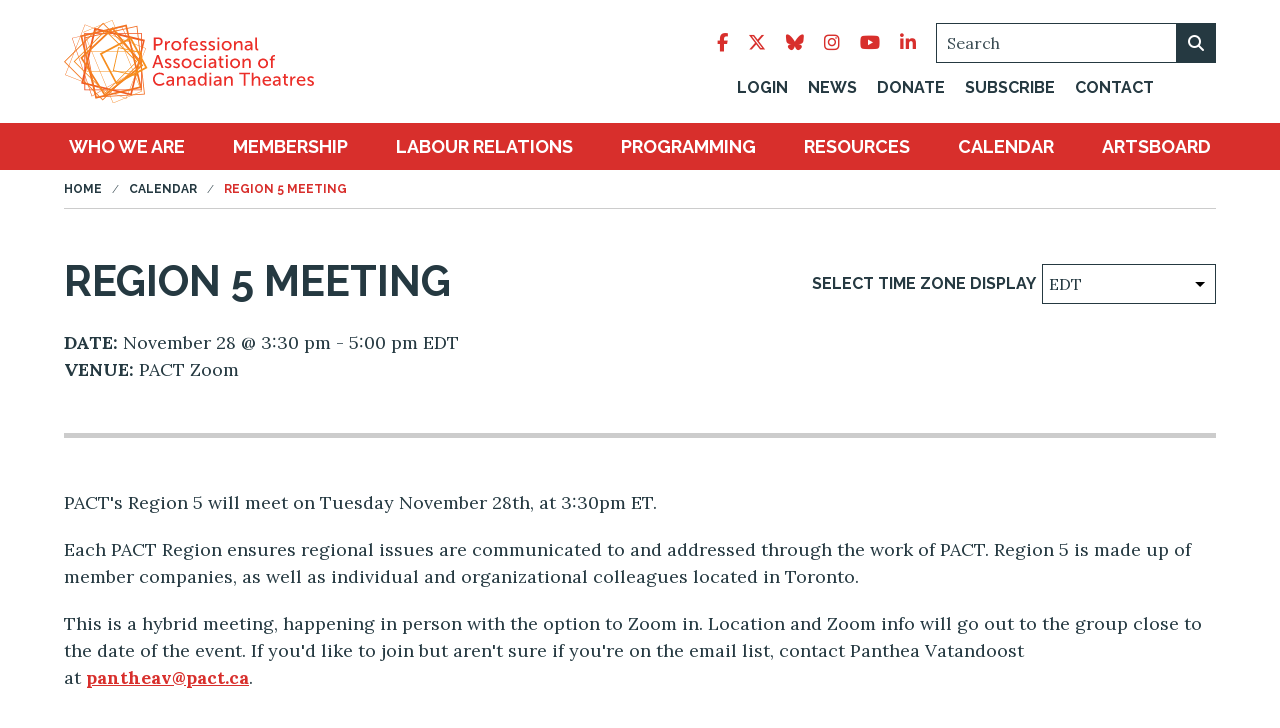

--- FILE ---
content_type: text/html; charset=UTF-8
request_url: https://www.pact.ca/calendar/event/region5-1128
body_size: 4453
content:
<!DOCTYPE html>
<html lang="en">
<head>
	<meta charset="UTF-8">
	<meta name="viewport" content="width=device-width, initial-scale=1.0">

	<!-- META -->
	<title>Region 5 Meeting</title>
<meta name="description" content="PACT is a member-driven organization of professional Canadian theatres that serves as the collective voice of its members">
<meta name="description" content="PACT's Region 5 will meet on Tuesday November 28th, at 3:30pm ET. Each PACT Region ensures regional issues are communicated to and addressed through the ...">
<meta name="de" content="events,event_1128">
<meta name="de:search:summary" content="#event-content-summary">
<meta name="de:search:content" content="#event-title,#event-content">

<!-- <link rel="stylesheet" href="/css/main.min.css?v=2.10"> -->
<link rel="stylesheet" href="/css/main.min.css?v=4">

<!-- Google tag (gtag.js) -->
<script async src="https://www.googletagmanager.com/gtag/js?id=G-2LJFDJ9TVY"></script>
<script> window.dataLayer = window.dataLayer || []; function gtag(){dataLayer.push(arguments);} gtag('js', new Date()); gtag('config', 'G-2LJFDJ9TVY'); </script>

<link rel="shortcut icon" href="images/favicon.ico" />
<link rel="apple-touch-icon-precomposed" href="images/apple-touch-icon-precomposed.png" /></head>

<body>

	<!-- HEADER -->
	<!-- SKIP -->
<a role="banner" href="#content" class="skip-to-content button">Skip to Content</a>

<!-- HEADER -->
<header>
	<div class="headwrap">

		<!-- Top Nav -->
		<div class="navwrap">
			<a href="/" class="logo"><img src="/images/logo.svg" alt="pact logo"></a>
			<div class="extras">
				<div class="links">
					<ul>
													<li><a aria-label="follow pact on facebook" href="http://www.facebook.com/pactpage" target="_blank"><i class="fab fa-facebook-f"></i></a></li>
																			<li><a aria-label="follow pact on twitter" href="https://x.com/pacttweets" target="_blank"><i class="fab fa-x-twitter"></i></a></li>
												<li><a aria-label="follow pact on bluesky" href="https://bsky.app/profile/pactcanada.bsky.social" target="_blank"><i class="fab fa-bluesky"></i></a></li>
						<li><a aria-label="follow pact on instagram" href="https://www.instagram.com/pactinsta/" target="_blank"><i class="fab fa-instagram"></i></a></li>
													<li><a aria-label="follow pact on youtube" href="https://www.youtube.com/channel/UCaoceE4B9so5a2QGK1kCDdg" target="_blank"><i class="fab fa-youtube"></i></a></li>
												<li><a aria-label="follow pact on linkedin" href="https://www.linkedin.com/company/professional-association-of-canadian-theatres" target="_blank"><i class="fab fa-linkedin-in"></i></a></li>
					</ul>
					<form class="default nolabel" action="/search" method="get">
						<div class="input-wrap full">
							<label for="search-desk">Search</label>
							<input type="text" id="search-desk" name="s" placeholder="Search" aria-label="Search" aria-invalid="false">
						</div>
						<button class="button dark" type="submit" aria-label="search on webiste"><i class="fas fa-search"></i></button>
					</form>
				</div>
				<ul class="topnav">
											<li><a href="/member/login">Login</a></li>
										<li><a href="/news">News</a></li>
					<li><a href="/donate">Donate</a></li>
					<li><a href="/subscribe">Subscribe</a></li>
					<li><a href="/contact">Contact</a></li>
				</ul>
			</div>
		</div>

		<!-- Burger -->
		<button class="nav-trigger">
			<svg viewBox="0 0 100 100">
				<rect y="47.5" x="20" width="60" height="5"></rect>
				<rect y="47.5" x="20" width="60" height="5"></rect>
				<rect y="47.5" x="20" width="60" height="5"></rect>
				<rect y="47.5" x="20" width="60" height="5"></rect>
			</svg>
		</button>

		<!-- Main Nav -->
		<nav class="main">
			<ul id="aoda_nav">
				<li role="presentation"><a href="/who-we-are" aria-haspopup="true" >Who We Are</a><button class="drop"><i class="fas fa-plus-circle" aria-label="open submenu"></i></button> <ul aria-labelledby="nav_who-we-are" aria-expanded="false" aria-label="submenu"  > <li role="presentation"><a href="/who-we-are/about-pact" aria-haspopup="false" >About PACT</a> </li><li role="presentation"><a href="/who-we-are/vision-mission" aria-haspopup="false" >Vision & Mission</a> </li><li role="presentation"><a href="/who-we-are/strategic-plan" aria-haspopup="false" >Strategic Plan</a> </li><li role="presentation"><a href="/who-we-are/staff" aria-haspopup="false" >Staff</a> </li><li role="presentation"><a href="/who-we-are/board-of-directors" aria-haspopup="false" >Board of Directors</a> </li><li role="presentation"><a href="/who-we-are/committees-advisories" aria-haspopup="false" >Committees & Advisories</a> </li><li role="presentation"><a href="/who-we-are/support-pact" aria-haspopup="true" class="active">Support PACT</a> <button class="drop"><i class="fal fa-plus-circle" aria-label="open submenu"></i></button> <ul aria-labelledby="nav_support-pact" aria-expanded="false" aria-label="submenu"  > <li role="presentation"><a href="/who-we-are/support-pact/supporters-funders" aria-haspopup="false" >Supporters & Funders</a> </li><li role="presentation"><a href="/who-we-are/support-pact/become-a-supporter" aria-haspopup="false" >Become a Supporter</a> </li></ul></li><li role="presentation"><a href="/who-we-are/land-acknowledgement" aria-haspopup="false" >Land Acknowledgement</a> </li> </ul></li><li role="presentation"><a href="/membership" aria-haspopup="true" >Membership</a><button class="drop"><i class="fas fa-plus-circle" aria-label="open submenu"></i></button> <ul aria-labelledby="nav_membership" aria-expanded="false" aria-label="submenu"  > <li role="presentation"><a href="/membership/theatre-map" aria-haspopup="false" >Theatre Map</a> </li><li role="presentation"><a href="/membership/types-of-memberships-colleagues" aria-haspopup="false" >Types of Memberships & Colleagues</a> </li><li role="presentation"><a href="/membership/joining-pact-faqs" aria-haspopup="false" >Joining PACT FAQs</a> </li><li role="presentation"><a href="/membership/become-a-member" aria-haspopup="true" class="active">Become a Member</a> <button class="drop"><i class="fal fa-plus-circle" aria-label="open submenu"></i></button> <ul aria-labelledby="nav_become-a-member" aria-expanded="false" aria-label="submenu"  > <li role="presentation"><a href="/membership/become-a-member/eligibility" aria-haspopup="false" >Eligibility</a> </li><li role="presentation"><a href="/membership/become-a-member/membership-benefits" aria-haspopup="false" >Membership Benefits</a> </li><li role="presentation"><a href="/membership/become-a-member/membership-dues" aria-haspopup="false" >Membership Dues</a> </li><li role="presentation"><a href="/membership/become-a-member/membership-application" aria-haspopup="false" >Membership Application</a> </li></ul></li><li role="presentation"><a href="/membership/become-a-colleague" aria-haspopup="true" class="active">Become a Colleague</a> <button class="drop"><i class="fal fa-plus-circle" aria-label="open submenu"></i></button> <ul aria-labelledby="nav_become-a-colleague" aria-expanded="false" aria-label="submenu"  > <li role="presentation"><a href="/membership/become-a-colleague/colleague-eligibility" aria-haspopup="false" >Colleague Eligibility</a> </li><li role="presentation"><a href="/membership/become-a-colleague/colleague-benefits-fees" aria-haspopup="false" >Colleague Benefits & Fees</a> </li><li role="presentation"><a href="/membership/become-a-colleague/colleague-application" aria-haspopup="false" >Colleague Application</a> </li></ul></li><li role="presentation"><a href="/membership/our-members" aria-haspopup="false" >Our Members</a> </li><li role="presentation"><a href="/membership/our-colleagues" aria-haspopup="false" >Our Colleagues</a> </li><li role="presentation"><a href="/membership/concessions-group-purchasing-program" aria-haspopup="false" >Concessions Group Purchasing Program</a> </li> </ul></li><li role="presentation"><a href="/labour-relations" aria-haspopup="true" >Labour Relations</a><button class="drop"><i class="fas fa-plus-circle" aria-label="open submenu"></i></button> <ul aria-labelledby="nav_labour-relations" aria-expanded="false" aria-label="submenu"  > <li role="presentation"><a href="/labour-relations/labour-relations-support" aria-haspopup="false" >Labour Relations Support</a> </li><li role="presentation"><a href="/labour-relations/contracts" aria-haspopup="false" >Contracts</a> </li><li role="presentation"><a href="/labour-relations/insurance" aria-haspopup="false" >Insurance</a> </li><li role="presentation"><a href="/labour-relations/not-in-our-space" aria-haspopup="false" >Not in Our Space!</a> </li><li role="presentation"><a href="/labour-relations/foreign-artists" aria-haspopup="false" >Foreign Artists</a> </li> </ul></li><li role="presentation"><a href="/programming" aria-haspopup="true" >Programming</a><button class="drop"><i class="fas fa-plus-circle" aria-label="open submenu"></i></button> <ul aria-labelledby="nav_programming" aria-expanded="false" aria-label="submenu"  > <li role="presentation"><a href="/programming/programming-" aria-haspopup="false" >Programming at PACT</a> </li><li role="presentation"><a href="/programming/pactcon-2026" aria-haspopup="true" class="active">PACTcon</a> <button class="drop"><i class="fal fa-plus-circle" aria-label="open submenu"></i></button> <ul aria-labelledby="nav_pactcon-2026" aria-expanded="false" aria-label="submenu"  > <li role="presentation"><a href="/programming/pactcon-2026/travel-accomodation" aria-haspopup="false" >Travel & Accommodation</a> </li><li role="presentation"><a href="/programming/pactcon-2026/schedule-201" aria-haspopup="false" >Schedule Overview</a> </li><li role="presentation"><a href="/programming/pactcon-2026/travel-subsidies-2026" aria-haspopup="false" >Travel Subsidies 2026</a> </li><li role="presentation"><a href="/programming/pactcon-2026/travel-subsidy-donations" aria-haspopup="false" >Travel Subsidy Donations</a> </li><li role="presentation"><a href="/programming/pactcon-2026/share-your-idea-2026" aria-haspopup="false" >Share your PACTcon 2026 idea</a> </li><li role="presentation"><a href="/programming/pactcon-2026/past-conferences" aria-haspopup="false" >Past Conferences</a> </li></ul></li><li role="presentation"><a href="/programming/mallory-gilbert-leadership-award" aria-haspopup="true" class="active">Mallory Gilbert Leadership Award</a> <button class="drop"><i class="fal fa-plus-circle" aria-label="open submenu"></i></button> <ul aria-labelledby="nav_mallory-gilbert-leadership-award" aria-expanded="false" aria-label="submenu"  > <li role="presentation"><a href="/programming/mallory-gilbert-leadership-award/nomination" aria-haspopup="false" >Nomination</a> </li></ul></li><li role="presentation"><a href="/programming/green-award" aria-haspopup="false" >Green Award</a> </li> </ul></li><li role="presentation"><a href="/resources" aria-haspopup="true" >Resources</a><button class="drop"><i class="fas fa-plus-circle" aria-label="open submenu"></i></button> <ul aria-labelledby="nav_resources" aria-expanded="false" aria-label="submenu"  > <li role="presentation"><a href="/resources/advocacy" aria-haspopup="true" class="active">Advocacy</a> <button class="drop"><i class="fal fa-plus-circle" aria-label="open submenu"></i></button> <ul aria-labelledby="nav_advocacy" aria-expanded="false" aria-label="submenu"  > <li role="presentation"><a href="/resources/advocacy/advocacy-tools-resources" aria-haspopup="false" >Advocacy Tools & Resources</a> </li><li role="presentation"><a href="/resources/advocacy/world-theatre-day-2025" aria-haspopup="false" >World Theatre Day 2025</a> </li><li role="presentation"><a href="/resources/advocacy/world-theatre-day-resources-2025" aria-haspopup="false" >World Theatre Day Resources 2025</a> </li></ul></li><li role="presentation"><a href="/resources/environmental-stewardship" aria-haspopup="true" class="active">Environmental Stewardship</a> <button class="drop"><i class="fal fa-plus-circle" aria-label="open submenu"></i></button> <ul aria-labelledby="nav_environmental-stewardship" aria-expanded="false" aria-label="submenu"  > <li role="presentation"><a href="/resources/environmental-stewardship/greenlight" aria-haspopup="false" >Greenlight</a> </li></ul></li><li role="presentation"><a href="/resources/health-safety" aria-haspopup="false" >Health & Safety</a> </li><li role="presentation"><a href="/resources/human-resources" aria-haspopup="false" >Human Resources</a> </li><li role="presentation"><a href="/resources/edi-library" aria-haspopup="false" >EDI Library</a> </li><li role="presentation"><a href="/resources/member-handbook" aria-haspopup="true" class="active">Member Handbook</a> <button class="drop"><i class="fal fa-plus-circle" aria-label="open submenu"></i></button> <ul aria-labelledby="nav_member-handbook" aria-expanded="false" aria-label="submenu"  > <li role="presentation"><a href="/resources/member-handbook/pacts-open-data-policy" aria-haspopup="false" >PACT's Open Data Policy</a> </li></ul></li><li role="presentation"><a href="/resources/recordings" aria-haspopup="false" >Recordings</a> </li> </ul></li><li role="presentation"><a href="/calendar" aria-haspopup="false" >Calendar</a></li><li class="last" role="presentation"><a href="/artsboard" aria-haspopup="true" >Artsboard</a><button class="drop"><i class="fas fa-plus-circle" aria-label="open submenu"></i></button> <ul aria-labelledby="nav_artsboard" aria-expanded="false" aria-label="submenu"  > <li role="presentation"><a href="/artsboard" aria-haspopup="false" >Job Postings</a> </li><li role="presentation"><a href="/artsboard/everything-you-need-to-know" aria-haspopup="false" >Everything You Need to Know</a> </li><li role="presentation"><a href="/artsboard/non-member-seb" aria-haspopup="false" >Non-Member Special Employment Bulletin</a> </li><li role="presentation"><a href="/artsboard/non-member-artsboard-listing" aria-haspopup="false" >Non-Member Artsboard Listing</a> </li><li role="presentation"><a href="/artsboard/alert-signup" aria-haspopup="false" >Alert Signup</a> </li> </ul></li>				<li class="mobinav">
					<ul>
													<li><a href="/member/login">Login</a></li>
												<li><a href="/news">News</a></li>
						<li><a href="/donate">Donate</a></li>
						<li><a href="/subscribe">Subscribe</a></li>
						<li><a href="/contact">Contact</a></li>
					</ul>
				</li>
				<li class="mobisocial">
					<ul>
													<li><a aria-label="follow pact on facebook" href="http://www.facebook.com/pactpage" target="_blank"><i class="fab fa-facebook-f"></i></a></li>
																			<li><a aria-label="follow pact on twitter" href="https://x.com/pacttweets" target="_blank"><i class="fab fa-x-twitter"></i></a></li>
												<li><a aria-label="follow pact on bluesky" href="https://bsky.app/profile/pactcanada.bsky.social" target="_blank"><i class="fab fa-bluesky"></i></a></li>
						<li><a aria-label="follow pact on instagram" href="https://www.instagram.com/pactinsta/" target="_blank"><i class="fab fa-instagram"></i></a></li>
													<li><a aria-label="follow pact on youtube" href="https://www.youtube.com/channel/UCaoceE4B9so5a2QGK1kCDdg" target="_blank"><i class="fab fa-youtube"></i></a></li>
												<li><a aria-label="follow pact on linkedin" href="https://www.linkedin.com/company/professional-association-of-canadian-theatres" target="_blank"><i class="fab fa-linkedin-in"></i></a></li>
					</ul>
				</li>
				<li class="mobisearch">
					<form class="default nolabel" action="/search" method="get" >
						<div class="input-wrap full">
							<label for="search-mobi">Search</label>
							<input type="text" id="search-mobi" name="s" placeholder="Search" aria-label="Search" aria-invalid="false">
						</div>
						<button class="button dark" type="submit" aria-label="search website"><i class="fas fa-search"></i></button>
					</form>
				</li>
			</ul>
		</nav>

	</div>
</header>

	<!-- CRUMBS -->
	<nav aria-label="breadcrumbs">
		<ul class="crumbs">
			<li><a href="/">Home</a></li>
			<li><a href="/calendar">Calendar</a></li>			<li>Region 5 Meeting</li>
		</ul>
	</nav>


	<!-- MAIN -->
	<main id="content" class="internal">

		<div class="event-head">
			<h1 id="event-title" >Region 5 Meeting</h1>
			<form class="flexform">
				<label for="timezone">Select Time Zone Display</label>
				<select id="timezone" name="timezone" aria-label="time zone display" aria-invalid="false" data-site-bind="timezonechange">
					<option value="PDT"  >PDT</option>
					<option value="MDT"  >MDT</option>
					<option value="CDT"  >CDT</option>
					<option value="EDT" disabled selected >EDT</option>
					<option value="ADT"  >ADT</option>
					<option value="NDT"  >NDT</option>
				</select>
			</form>
		</div>

		
		<div id="event-content">

			<div class="event-specs" >
				<ul>
					<li>
						<strong>DATE:</strong>
													November 28 @ 3:30 pm																								- 5:00 pm																											EDT					</li>
																<li><strong>VENUE:</strong> PACT Zoom</li>
																			</ul>
							</div>

			<hr>

			<div id="event-content-summary">
				<p class="MsoNormal">PACT's Region 5 will meet on Tuesday November 28th, at 3:30pm ET.</p>
<p class="MsoNormal"><span>Each PACT Region ensures regional issues are communicated to and addressed through the work of PACT. Region 5 is made up of member companies, as well as individual and organizational colleagues located in Toronto.</span></p>
<p class="MsoNormal">This is a hybrid meeting, happening in person with the option to Zoom in. Location and Zoom info will go out to the group close to the date of the event. If you'd like to join but aren't sure if you're on the email list, contact Panthea Vatandoost at&nbsp;<a href="mailto:pantheav@pact.ca">pantheav@pact.ca</a>.</p>			</div>

			<hr>

			<div class="event-specs">
				<ul>
											<li><strong>ORGANIZER:</strong> PACT</li>
																<li><strong>PHONE:</strong> <a href="tel:1.800.263.7228">1.800.263.7228</a></li>
																<li><strong>EMAIL:</strong> <a href="mailto:info@pact.ca">info@pact.ca</a></li>
																<li><strong>WEBSITE:</strong> <a href="https://pact.ca">https://pact.ca</a></li>
									</ul>
							</div>

		</div>

	</main>


	<!-- FOOTER -->
	<footer>
	<!-- Info -->
	<div class="infobar">
		<div class="wrapper">
			<!-- Single -->
			<div class="col">
									<p class="title">Professional Association of Canadian Theatres</p>
												<ul class="icolist">
											<li>
							<i class="ico fas fa-map-marker-alt"></i>
							307-250 The Esplanade&nbsp;<br />Toronto, ON M5A 1J2						</li>
																<li>
							<i class="ico fas fa-phone"></i>
							<a href="tel:18002637228">1.800.263.7228</a> / <a href="4165956455">416.595.6455</a>						</li>
																<li>
							<i class="ico fas fa-envelope-open-text"></i>
							<a href="mailto:info@pact.ca">info@pact.ca</a>
						</li>
									</ul>
			</div>
			<!-- Single -->
			<div class="col">	
				<p class="title">Legal & Info</p>
				<ul>
											<li><a href="/who-we-are/land-acknowledgement"  aria-label="go to Land Acknowledgement">Land Acknowledgement</a></li>
											<li><a href="/privacy-policy"  aria-label="go to Privacy Policy">Privacy Policy</a></li>
											<li><a href="/terms-of-use"  aria-label="go to Terms of Use">Terms of Use</a></li>
																<li>Registered charitable number: 104317375 RR0001</li>
									</ul>
			</div>
			<!-- Single -->
			<div class="col">
				<img src="/images/logo-alt.svg" alt="pact logo">
			</div>
		</div>
	</div>
	<!-- Credits -->
	<div class="credits">
		<p>Copyright 2026 PACT - All Rights Reserved</p>
		<p><a href="https://www.mouthmedia.com" target="_blank">Website design by Mouth Media Inc.</a></p>
	</div>
</footer>


<!-- SCRIPTS -->
<!-- <script src="https://kit.fontawesome.com/c90382ce29.js" crossorigin="anonymous"></script> -->
<script src="https://kit.fontawesome.com/8ded1e9203.js" crossorigin="anonymous"></script>
<link rel="preconnect" href="https://fonts.googleapis.com">
<link rel="preconnect" href="https://fonts.gstatic.com" crossorigin>
<link href="https://fonts.googleapis.com/css2?family=Lora:wght@400;700&family=Raleway:wght@300;700&display=swap" rel="stylesheet">

<script src="https://ajax.googleapis.com/ajax/libs/jquery/3.6.0/jquery.min.js"></script>

<script src="/js/main.min.js?v=2.10"></script>
<script src="/js/site.js?v=2.10"></script>
<script> 
	SITE.GOOGLE_RECAPTCHA_SITE_KEY = '6Lc87WApAAAAAAGTg7WVnypjecbBQJjHbaOo_r1a'; 
	</script>

</body>
</html>

--- FILE ---
content_type: text/css
request_url: https://www.pact.ca/css/main.min.css?v=4
body_size: 15599
content:
@charset "UTF-8";@font-face{font-family:swiper-icons;src:url("data:application/font-woff;charset=utf-8;base64, [base64]//wADZ2x5ZgAAAywAAADMAAAD2MHtryVoZWFkAAABbAAAADAAAAA2E2+eoWhoZWEAAAGcAAAAHwAAACQC9gDzaG10eAAAAigAAAAZAAAArgJkABFsb2NhAAAC0AAAAFoAAABaFQAUGG1heHAAAAG8AAAAHwAAACAAcABAbmFtZQAAA/gAAAE5AAACXvFdBwlwb3N0AAAFNAAAAGIAAACE5s74hXjaY2BkYGAAYpf5Hu/j+W2+MnAzMYDAzaX6QjD6/4//Bxj5GA8AuRwMYGkAPywL13jaY2BkYGA88P8Agx4j+/8fQDYfA1AEBWgDAIB2BOoAeNpjYGRgYNBh4GdgYgABEMnIABJzYNADCQAACWgAsQB42mNgYfzCOIGBlYGB0YcxjYGBwR1Kf2WQZGhhYGBiYGVmgAFGBiQQkOaawtDAoMBQxXjg/wEGPcYDDA4wNUA2CCgwsAAAO4EL6gAAeNpj2M0gyAACqxgGNWBkZ2D4/wMA+xkDdgAAAHjaY2BgYGaAYBkGRgYQiAHyGMF8FgYHIM3DwMHABGQrMOgyWDLEM1T9/w8UBfEMgLzE////P/5//f/V/xv+r4eaAAeMbAxwIUYmIMHEgKYAYjUcsDAwsLKxc3BycfPw8jEQA/[base64]/uznmfPFBNODM2K7MTQ45YEAZqGP81AmGGcF3iPqOop0r1SPTaTbVkfUe4HXj97wYE+yNwWYxwWu4v1ugWHgo3S1XdZEVqWM7ET0cfnLGxWfkgR42o2PvWrDMBSFj/IHLaF0zKjRgdiVMwScNRAoWUoH78Y2icB/yIY09An6AH2Bdu/UB+yxopYshQiEvnvu0dURgDt8QeC8PDw7Fpji3fEA4z/PEJ6YOB5hKh4dj3EvXhxPqH/SKUY3rJ7srZ4FZnh1PMAtPhwP6fl2PMJMPDgeQ4rY8YT6Gzao0eAEA409DuggmTnFnOcSCiEiLMgxCiTI6Cq5DZUd3Qmp10vO0LaLTd2cjN4fOumlc7lUYbSQcZFkutRG7g6JKZKy0RmdLY680CDnEJ+UMkpFFe1RN7nxdVpXrC4aTtnaurOnYercZg2YVmLN/d/gczfEimrE/fs/bOuq29Zmn8tloORaXgZgGa78yO9/cnXm2BpaGvq25Dv9S4E9+5SIc9PqupJKhYFSSl47+Qcr1mYNAAAAeNptw0cKwkAAAMDZJA8Q7OUJvkLsPfZ6zFVERPy8qHh2YER+3i/BP83vIBLLySsoKimrqKqpa2hp6+jq6RsYGhmbmJqZSy0sraxtbO3sHRydnEMU4uR6yx7JJXveP7WrDycAAAAAAAH//wACeNpjYGRgYOABYhkgZgJCZgZNBkYGLQZtIJsFLMYAAAw3ALgAeNolizEKgDAQBCchRbC2sFER0YD6qVQiBCv/H9ezGI6Z5XBAw8CBK/m5iQQVauVbXLnOrMZv2oLdKFa8Pjuru2hJzGabmOSLzNMzvutpB3N42mNgZGBg4GKQYzBhYMxJLMlj4GBgAYow/P/PAJJhLM6sSoWKfWCAAwDAjgbRAAB42mNgYGBkAIIbCZo5IPrmUn0hGA0AO8EFTQAA");font-weight:400;font-style:normal}:root{--swiper-theme-color:#007aff}.swiper{margin-left:auto;margin-right:auto;position:relative;overflow:hidden;list-style:none;padding:0;z-index:1}.swiper-vertical>.swiper-wrapper{flex-direction:column}.swiper-wrapper{position:relative;width:100%;height:100%;z-index:1;display:flex;transition-property:transform;box-sizing:content-box}.swiper-android .swiper-slide,.swiper-wrapper{transform:translateZ(0)}.swiper-pointer-events{touch-action:pan-y}.swiper-pointer-events.swiper-vertical{touch-action:pan-x}.swiper-slide{flex-shrink:0;width:100%;height:100%;position:relative;transition-property:transform}.swiper-slide-invisible-blank{visibility:hidden}.swiper-autoheight,.swiper-autoheight .swiper-slide{height:auto}.swiper-autoheight .swiper-wrapper{align-items:flex-start;transition-property:transform,height}.swiper-3d,.swiper-3d.swiper-css-mode .swiper-wrapper{perspective:1200px}.swiper-3d .swiper-cube-shadow,.swiper-3d .swiper-slide,.swiper-3d .swiper-slide-shadow,.swiper-3d .swiper-slide-shadow-bottom,.swiper-3d .swiper-slide-shadow-left,.swiper-3d .swiper-slide-shadow-right,.swiper-3d .swiper-slide-shadow-top,.swiper-3d .swiper-wrapper{transform-style:preserve-3d}.swiper-3d .swiper-slide-shadow,.swiper-3d .swiper-slide-shadow-bottom,.swiper-3d .swiper-slide-shadow-left,.swiper-3d .swiper-slide-shadow-right,.swiper-3d .swiper-slide-shadow-top{position:absolute;left:0;top:0;width:100%;height:100%;pointer-events:none;z-index:10}.swiper-3d .swiper-slide-shadow{background:rgba(0,0,0,.15)}.swiper-3d .swiper-slide-shadow-left{background-image:linear-gradient(270deg,rgba(0,0,0,.5),transparent)}.swiper-3d .swiper-slide-shadow-right{background-image:linear-gradient(90deg,rgba(0,0,0,.5),transparent)}.swiper-3d .swiper-slide-shadow-top{background-image:linear-gradient(0deg,rgba(0,0,0,.5),transparent)}.swiper-3d .swiper-slide-shadow-bottom{background-image:linear-gradient(180deg,rgba(0,0,0,.5),transparent)}.swiper-css-mode>.swiper-wrapper{overflow:auto;scrollbar-width:none;-ms-overflow-style:none}.swiper-css-mode>.swiper-wrapper::-webkit-scrollbar{display:none}.swiper-css-mode>.swiper-wrapper>.swiper-slide{scroll-snap-align:start start}.swiper-horizontal.swiper-css-mode>.swiper-wrapper{scroll-snap-type:x mandatory}.swiper-vertical.swiper-css-mode>.swiper-wrapper{scroll-snap-type:y mandatory}.swiper-centered>.swiper-wrapper:before{content:"";flex-shrink:0;order:9999}.swiper-centered.swiper-horizontal>.swiper-wrapper>.swiper-slide:first-child{margin-inline-start:var(--swiper-centered-offset-before)}.swiper-centered.swiper-horizontal>.swiper-wrapper:before{height:100%;min-height:1px;width:var(--swiper-centered-offset-after)}.swiper-centered.swiper-vertical>.swiper-wrapper>.swiper-slide:first-child{margin-block-start:var(--swiper-centered-offset-before)}.swiper-centered.swiper-vertical>.swiper-wrapper:before{width:100%;min-width:1px;height:var(--swiper-centered-offset-after)}.swiper-centered>.swiper-wrapper>.swiper-slide{scroll-snap-align:center center}.swiper-virtual.swiper-css-mode .swiper-wrapper:after{content:"";position:absolute;left:0;top:0;pointer-events:none}.swiper-virtual.swiper-css-mode.swiper-horizontal .swiper-wrapper:after{height:1px;width:var(--swiper-virtual-size)}.swiper-virtual.swiper-css-mode.swiper-vertical .swiper-wrapper:after{width:1px;height:var(--swiper-virtual-size)}:root{--swiper-navigation-size:44px}.swiper-button-next,.swiper-button-prev{position:absolute;top:50%;width:calc(var(--swiper-navigation-size)/44*27);height:var(--swiper-navigation-size);margin-top:calc(0px - var(--swiper-navigation-size)/2);z-index:10;cursor:pointer;display:flex;align-items:center;justify-content:center;color:var(--swiper-navigation-color,var(--swiper-theme-color))}.swiper-button-next.swiper-button-disabled,.swiper-button-prev.swiper-button-disabled{opacity:.35;cursor:auto;pointer-events:none}.swiper-button-next:after,.swiper-button-prev:after{font-family:swiper-icons;font-size:var(--swiper-navigation-size);text-transform:none!important;letter-spacing:0;text-transform:none;font-variant:normal;line-height:1}.swiper-button-prev,.swiper-rtl .swiper-button-next{left:10px;right:auto}.swiper-button-prev:after,.swiper-rtl .swiper-button-next:after{content:"prev"}.swiper-button-next,.swiper-rtl .swiper-button-prev{right:10px;left:auto}.swiper-button-next:after,.swiper-rtl .swiper-button-prev:after{content:"next"}.swiper-button-lock{display:none}.swiper-pagination{position:absolute;text-align:center;transition:opacity .3s;transform:translateZ(0);z-index:10}.swiper-pagination.swiper-pagination-hidden{opacity:0}.swiper-horizontal>.swiper-pagination-bullets,.swiper-pagination-bullets.swiper-pagination-horizontal,.swiper-pagination-custom,.swiper-pagination-fraction{bottom:10px;left:0;width:100%}.swiper-pagination-bullets-dynamic{overflow:hidden;font-size:0}.swiper-pagination-bullets-dynamic .swiper-pagination-bullet{transform:scale(.33);position:relative}.swiper-pagination-bullets-dynamic .swiper-pagination-bullet-active,.swiper-pagination-bullets-dynamic .swiper-pagination-bullet-active-main{transform:scale(1)}.swiper-pagination-bullets-dynamic .swiper-pagination-bullet-active-prev{transform:scale(.66)}.swiper-pagination-bullets-dynamic .swiper-pagination-bullet-active-prev-prev{transform:scale(.33)}.swiper-pagination-bullets-dynamic .swiper-pagination-bullet-active-next{transform:scale(.66)}.swiper-pagination-bullets-dynamic .swiper-pagination-bullet-active-next-next{transform:scale(.33)}.swiper-pagination-bullet{width:var(--swiper-pagination-bullet-width,var(--swiper-pagination-bullet-size,8px));height:var(--swiper-pagination-bullet-height,var(--swiper-pagination-bullet-size,8px));display:inline-block;border-radius:50%;background:var(--swiper-pagination-bullet-inactive-color,#000);opacity:var(--swiper-pagination-bullet-inactive-opacity,.2)}button.swiper-pagination-bullet{border:none;margin:0;padding:0;box-shadow:none;-webkit-appearance:none;appearance:none}.swiper-pagination-clickable .swiper-pagination-bullet{cursor:pointer}.swiper-pagination-bullet:only-child{display:none!important}.swiper-pagination-bullet-active{opacity:var(--swiper-pagination-bullet-opacity,1);background:var(--swiper-pagination-color,var(--swiper-theme-color))}.swiper-pagination-vertical.swiper-pagination-bullets,.swiper-vertical>.swiper-pagination-bullets{right:10px;top:50%;transform:translate3d(0,-50%,0)}.swiper-pagination-vertical.swiper-pagination-bullets .swiper-pagination-bullet,.swiper-vertical>.swiper-pagination-bullets .swiper-pagination-bullet{margin:var(--swiper-pagination-bullet-vertical-gap,6px) 0;display:block}.swiper-pagination-vertical.swiper-pagination-bullets.swiper-pagination-bullets-dynamic,.swiper-vertical>.swiper-pagination-bullets.swiper-pagination-bullets-dynamic{top:50%;transform:translateY(-50%);width:8px}.swiper-pagination-vertical.swiper-pagination-bullets.swiper-pagination-bullets-dynamic .swiper-pagination-bullet,.swiper-vertical>.swiper-pagination-bullets.swiper-pagination-bullets-dynamic .swiper-pagination-bullet{display:inline-block;transition:transform .2s,top .2s}.swiper-horizontal>.swiper-pagination-bullets .swiper-pagination-bullet,.swiper-pagination-horizontal.swiper-pagination-bullets .swiper-pagination-bullet{margin:0 var(--swiper-pagination-bullet-horizontal-gap,4px)}.swiper-horizontal>.swiper-pagination-bullets.swiper-pagination-bullets-dynamic,.swiper-pagination-horizontal.swiper-pagination-bullets.swiper-pagination-bullets-dynamic{left:50%;transform:translateX(-50%);white-space:nowrap}.swiper-horizontal>.swiper-pagination-bullets.swiper-pagination-bullets-dynamic .swiper-pagination-bullet,.swiper-pagination-horizontal.swiper-pagination-bullets.swiper-pagination-bullets-dynamic .swiper-pagination-bullet{transition:transform .2s,left .2s}.swiper-horizontal.swiper-rtl>.swiper-pagination-bullets-dynamic .swiper-pagination-bullet{transition:transform .2s,right .2s}.swiper-pagination-progressbar{background:rgba(0,0,0,.25);position:absolute}.swiper-pagination-progressbar .swiper-pagination-progressbar-fill{background:var(--swiper-pagination-color,var(--swiper-theme-color));position:absolute;left:0;top:0;width:100%;height:100%;transform:scale(0);transform-origin:left top}.swiper-rtl .swiper-pagination-progressbar .swiper-pagination-progressbar-fill{transform-origin:right top}.swiper-horizontal>.swiper-pagination-progressbar,.swiper-pagination-progressbar.swiper-pagination-horizontal,.swiper-pagination-progressbar.swiper-pagination-vertical.swiper-pagination-progressbar-opposite,.swiper-vertical>.swiper-pagination-progressbar.swiper-pagination-progressbar-opposite{width:100%;height:4px;left:0;top:0}.swiper-horizontal>.swiper-pagination-progressbar.swiper-pagination-progressbar-opposite,.swiper-pagination-progressbar.swiper-pagination-horizontal.swiper-pagination-progressbar-opposite,.swiper-pagination-progressbar.swiper-pagination-vertical,.swiper-vertical>.swiper-pagination-progressbar{width:4px;height:100%;left:0;top:0}.swiper-pagination-lock{display:none}.swiper-scrollbar{border-radius:10px;position:relative;-ms-touch-action:none;background:rgba(0,0,0,.1)}.swiper-horizontal>.swiper-scrollbar{position:absolute;left:1%;bottom:3px;z-index:50;height:5px;width:98%}.swiper-vertical>.swiper-scrollbar{position:absolute;right:3px;top:1%;z-index:50;width:5px;height:98%}.swiper-scrollbar-drag{height:100%;width:100%;position:relative;background:rgba(0,0,0,.5);border-radius:10px;left:0;top:0}.swiper-scrollbar-cursor-drag{cursor:move}.swiper-scrollbar-lock{display:none}.swiper-zoom-container{width:100%;height:100%;display:flex;justify-content:center;align-items:center;text-align:center}.swiper-zoom-container>canvas,.swiper-zoom-container>img,.swiper-zoom-container>svg{max-width:100%;max-height:100%;object-fit:contain}.swiper-slide-zoomed{cursor:move}.swiper-lazy-preloader{width:42px;height:42px;position:absolute;left:50%;top:50%;margin-left:-21px;margin-top:-21px;z-index:10;transform-origin:50%;animation:swiper-preloader-spin 1s linear infinite;box-sizing:border-box;border-radius:50%;border:4px solid var(--swiper-preloader-color,var(--swiper-theme-color));border-top:4px solid transparent}.swiper-lazy-preloader-white{--swiper-preloader-color:#fff}.swiper-lazy-preloader-black{--swiper-preloader-color:#000}@keyframes swiper-preloader-spin{to{transform:rotate(1turn)}}.swiper .swiper-notification{position:absolute;left:0;top:0;pointer-events:none;opacity:0;z-index:-1000}.swiper-free-mode>.swiper-wrapper{transition-timing-function:ease-out;margin:0 auto}.swiper-grid>.swiper-wrapper{flex-wrap:wrap}.swiper-grid-column>.swiper-wrapper{flex-wrap:wrap;flex-direction:column}.swiper-fade.swiper-free-mode .swiper-slide{transition-timing-function:ease-out}.swiper-fade .swiper-slide{pointer-events:none;transition-property:opacity}.swiper-fade .swiper-slide .swiper-slide{pointer-events:none}.swiper-fade .swiper-slide-active,.swiper-fade .swiper-slide-active .swiper-slide-active{pointer-events:auto}.swiper-cube{overflow:visible}.swiper-cube .swiper-slide{pointer-events:none;-webkit-backface-visibility:hidden;backface-visibility:hidden;z-index:1;visibility:hidden;transform-origin:0 0;width:100%;height:100%}.swiper-cube .swiper-slide .swiper-slide{pointer-events:none}.swiper-cube.swiper-rtl .swiper-slide{transform-origin:100% 0}.swiper-cube .swiper-slide-active,.swiper-cube .swiper-slide-active .swiper-slide-active{pointer-events:auto}.swiper-cube .swiper-slide-active,.swiper-cube .swiper-slide-next,.swiper-cube .swiper-slide-next+.swiper-slide,.swiper-cube .swiper-slide-prev{pointer-events:auto;visibility:visible}.swiper-cube .swiper-slide-shadow-bottom,.swiper-cube .swiper-slide-shadow-left,.swiper-cube .swiper-slide-shadow-right,.swiper-cube .swiper-slide-shadow-top{z-index:0;-webkit-backface-visibility:hidden;backface-visibility:hidden}.swiper-cube .swiper-cube-shadow{position:absolute;left:0;bottom:0;width:100%;height:100%;opacity:.6;z-index:0}.swiper-cube .swiper-cube-shadow:before{content:"";background:#000;position:absolute;left:0;top:0;bottom:0;right:0;filter:blur(50px)}.swiper-flip{overflow:visible}.swiper-flip .swiper-slide{pointer-events:none;-webkit-backface-visibility:hidden;backface-visibility:hidden;z-index:1}.swiper-flip .swiper-slide .swiper-slide{pointer-events:none}.swiper-flip .swiper-slide-active,.swiper-flip .swiper-slide-active .swiper-slide-active{pointer-events:auto}.swiper-flip .swiper-slide-shadow-bottom,.swiper-flip .swiper-slide-shadow-left,.swiper-flip .swiper-slide-shadow-right,.swiper-flip .swiper-slide-shadow-top{z-index:0;-webkit-backface-visibility:hidden;backface-visibility:hidden}.swiper-creative .swiper-slide{-webkit-backface-visibility:hidden;backface-visibility:hidden;overflow:hidden;transition-property:transform,opacity,height}.swiper-cards{overflow:visible}.swiper-cards .swiper-slide{transform-origin:center bottom;-webkit-backface-visibility:hidden;backface-visibility:hidden;overflow:hidden}.not-selectable{-moz-user-select:none;-webkit-user-select:none;-ms-user-select:none;user-select:none}.carousel{position:relative;box-sizing:border-box}.carousel *,.carousel :after,.carousel :before{box-sizing:inherit}.carousel.is-draggable{cursor:move;cursor:grab}.carousel.is-dragging{cursor:move;cursor:grabbing}.carousel__viewport{position:relative;overflow:hidden;max-width:100%;max-height:100%}.carousel__track{display:flex}.carousel__slide{flex:0 0 auto;width:var(--carousel-slide-width,60%);max-width:100%;padding:1rem;position:relative;overflow-x:hidden;overflow-y:auto;overscroll-behavior:contain;-webkit-overflow-scrolling:touch;touch-action:pan-y}.has-dots{margin-bottom:calc(.5rem + 22px)}.carousel__dots{margin:0 auto;padding:0;position:absolute;top:calc(100% + .5rem);left:0;right:0;display:flex;justify-content:center;list-style:none;user-select:none}.carousel__dots .carousel__dot{margin:0;padding:0;display:block;position:relative;width:22px;height:22px;cursor:pointer}.carousel__dots .carousel__dot:after{content:"";width:8px;height:8px;border-radius:50%;position:absolute;top:50%;left:50%;transform:translate(-50%,-50%);background-color:currentColor;opacity:.25;transition:opacity .15s ease-in-out}.carousel__dots .carousel__dot.is-selected:after{opacity:1}.carousel__button{width:var(--carousel-button-width,48px);height:var(--carousel-button-height,48px);padding:0;border:0;display:flex;justify-content:center;align-items:center;pointer-events:all;cursor:pointer;color:var(--carousel-button-color,currentColor);background:var(--carousel-button-bg,transparent);border-radius:var(--carousel-button-border-radius,50%);box-shadow:var(--carousel-button-shadow,none);transition:opacity .15s ease}.carousel__button.is-next,.carousel__button.is-prev{position:absolute;top:50%;transform:translateY(-50%)}.carousel__button.is-prev{left:10px}.carousel__button.is-next{right:10px}.carousel__button[disabled]{cursor:default;opacity:.3}.carousel__button svg{width:var(--carousel-button-svg-width,50%);height:var(--carousel-button-svg-height,50%);fill:none;stroke:currentColor;stroke-width:var(--carousel-button-svg-stroke-width,1.5);stroke-linejoin:bevel;stroke-linecap:round;filter:var(--carousel-button-svg-filter,none);pointer-events:none}html.with-fancybox{scroll-behavior:auto}body.compensate-for-scrollbar{overflow:hidden!important;touch-action:none}.fancybox__container{position:fixed;top:0;left:0;bottom:0;right:0;direction:ltr;margin:0;padding:env(safe-area-inset-top,0) env(safe-area-inset-right,0) env(safe-area-inset-bottom,0) env(safe-area-inset-left,0);box-sizing:border-box;display:flex;flex-direction:column;color:var(--fancybox-color,#fff);-webkit-tap-highlight-color:transparent;overflow:hidden;z-index:1050;outline:none;transform-origin:top left;--carousel-button-width:48px;--carousel-button-height:48px;--carousel-button-svg-width:24px;--carousel-button-svg-height:24px;--carousel-button-svg-stroke-width:2.5;--carousel-button-svg-filter:drop-shadow(1px 1px 1px rgba(0,0,0,0.4))}.fancybox__container *,.fancybox__container :after,.fancybox__container :before{box-sizing:inherit}.fancybox__container :focus{outline:none}body:not(.is-using-mouse) .fancybox__container :focus{box-shadow:0 0 0 1px #fff,0 0 0 2px var(--fancybox-accent-color,rgba(1,210,232,.94))}@media (min-width:1024px){.fancybox__container{--carousel-button-width:48px;--carousel-button-height:48px;--carousel-button-svg-width:27px;--carousel-button-svg-height:27px}}.fancybox__backdrop{position:absolute;top:0;right:0;bottom:0;left:0;z-index:-1;background:var(--fancybox-bg,rgba(24,24,27,.92))}.fancybox__carousel{position:relative;flex:1 1 auto;min-height:0;height:100%;z-index:10}.fancybox__carousel.has-dots{margin-bottom:calc(.5rem + 22px)}.fancybox__viewport{position:relative;width:100%;height:100%;overflow:visible;cursor:default}.fancybox__track{display:flex;height:100%}.fancybox__slide{flex:0 0 auto;width:100%;max-width:100%;margin:0;padding:48px 8px 8px;position:relative;overscroll-behavior:contain;display:flex;flex-direction:column;outline:0;overflow:auto;-webkit-overflow-scrolling:touch;--carousel-button-width:36px;--carousel-button-height:36px;--carousel-button-svg-width:22px;--carousel-button-svg-height:22px}.fancybox__slide:after,.fancybox__slide:before{content:"";flex:0 0 0;margin:auto}@media (min-width:1024px){.fancybox__slide{padding:64px 100px}}.fancybox__content{margin:0 env(safe-area-inset-right,0) 0 env(safe-area-inset-left,0);padding:36px;color:var(--fancybox-content-color,#374151);background:var(--fancybox-content-bg,#fff);position:relative;align-self:center;display:flex;flex-direction:column;z-index:20}.fancybox__content :focus:not(.carousel__button.is-close){outline:thin dotted;box-shadow:none}.fancybox__caption{align-self:center;max-width:100%;margin:0;padding:1rem 0 0;line-height:1.375;color:var(--fancybox-color,currentColor);visibility:visible;cursor:auto;flex-shrink:0;overflow-wrap:anywhere}.is-loading .fancybox__caption{visibility:hidden}.fancybox__container>.carousel__dots{top:100%;color:var(--fancybox-color,#fff)}.fancybox__nav .carousel__button{z-index:40}.fancybox__nav .carousel__button.is-next{right:8px}@media (min-width:1024px){.fancybox__nav .carousel__button.is-next{right:40px}}.fancybox__nav .carousel__button.is-prev{left:8px}@media (min-width:1024px){.fancybox__nav .carousel__button.is-prev{left:40px}}.carousel__button.is-close{position:absolute;top:8px;right:8px;top:calc(env(safe-area-inset-top, 0px) + 8px);right:calc(env(safe-area-inset-right, 0px) + 8px);z-index:40}@media (min-width:1024px){.carousel__button.is-close{right:40px}}.fancybox__content>.carousel__button.is-close{position:absolute;top:-40px;right:0;color:var(--fancybox-color,#fff)}.fancybox__no-click,.fancybox__no-click button{pointer-events:none}.fancybox__spinner{position:absolute;top:50%;left:50%;transform:translate(-50%,-50%);width:50px;height:50px;color:var(--fancybox-color,currentColor)}.fancybox__slide .fancybox__spinner{cursor:pointer;z-index:1053}.fancybox__spinner svg{animation:fancybox-rotate 2s linear infinite;transform-origin:center center;position:absolute;top:0;right:0;bottom:0;left:0;margin:auto;width:100%;height:100%}.fancybox__spinner svg circle{fill:none;stroke-width:2.75;stroke-miterlimit:10;stroke-dasharray:1,200;stroke-dashoffset:0;animation:fancybox-dash 1.5s ease-in-out infinite;stroke-linecap:round;stroke:currentColor}@keyframes fancybox-rotate{to{transform:rotate(1turn)}}@keyframes fancybox-dash{0%{stroke-dasharray:1,200;stroke-dashoffset:0}50%{stroke-dasharray:89,200;stroke-dashoffset:-35px}to{stroke-dasharray:89,200;stroke-dashoffset:-124px}}.carousel__button.is-close,.carousel__dots,.fancybox__backdrop,.fancybox__caption,.fancybox__nav{opacity:var(--fancybox-opacity,1)}.fancybox__container.is-animated[aria-hidden=false] .carousel__button.is-close,.fancybox__container.is-animated[aria-hidden=false] .carousel__dots,.fancybox__container.is-animated[aria-hidden=false] .fancybox__backdrop,.fancybox__container.is-animated[aria-hidden=false] .fancybox__caption,.fancybox__container.is-animated[aria-hidden=false] .fancybox__nav{animation:fancybox-fadeIn .15s ease backwards}.fancybox__container.is-animated.is-closing .carousel__button.is-close,.fancybox__container.is-animated.is-closing .carousel__dots,.fancybox__container.is-animated.is-closing .fancybox__backdrop,.fancybox__container.is-animated.is-closing .fancybox__caption,.fancybox__container.is-animated.is-closing .fancybox__nav{animation:fancybox-fadeOut .15s ease both}.fancybox-fadeIn{animation:fancybox-fadeIn .15s ease both}.fancybox-fadeOut{animation:fancybox-fadeOut .1s ease both}.fancybox-zoomInUp{animation:fancybox-zoomInUp .2s ease both}.fancybox-zoomOutDown{animation:fancybox-zoomOutDown .15s ease both}.fancybox-throwOutUp{animation:fancybox-throwOutUp .15s ease both}.fancybox-throwOutDown{animation:fancybox-throwOutDown .15s ease both}@keyframes fancybox-fadeIn{0%{opacity:0}to{opacity:1}}@keyframes fancybox-fadeOut{to{opacity:0}}@keyframes fancybox-zoomInUp{0%{transform:scale(.97) translate3d(0,16px,0);opacity:0}to{transform:scale(1) translateZ(0);opacity:1}}@keyframes fancybox-zoomOutDown{to{transform:scale(.97) translate3d(0,16px,0);opacity:0}}@keyframes fancybox-throwOutUp{to{transform:translate3d(0,-30%,0);opacity:0}}@keyframes fancybox-throwOutDown{to{transform:translate3d(0,30%,0);opacity:0}}.fancybox__carousel .carousel__slide{scrollbar-width:thin;scrollbar-color:#ccc hsla(0,0%,100%,.1)}.fancybox__carousel .carousel__slide::-webkit-scrollbar{width:8px;height:8px}.fancybox__carousel .carousel__slide::-webkit-scrollbar-track{background-color:hsla(0,0%,100%,.1)}.fancybox__carousel .carousel__slide::-webkit-scrollbar-thumb{background-color:#ccc;border-radius:2px;box-shadow:inset 0 0 4px rgba(0,0,0,.2)}.fancybox__carousel.is-draggable .fancybox__slide,.fancybox__carousel.is-draggable .fancybox__slide .fancybox__content{cursor:move;cursor:grab}.fancybox__carousel.is-dragging .fancybox__slide,.fancybox__carousel.is-dragging .fancybox__slide .fancybox__content{cursor:move;cursor:grabbing}.fancybox__carousel .fancybox__slide .fancybox__content{cursor:auto}.fancybox__carousel .fancybox__slide.can-zoom_in .fancybox__content{cursor:zoom-in}.fancybox__carousel .fancybox__slide.can-zoom_out .fancybox__content{cursor:zoom-out}.fancybox__carousel .fancybox__slide.is-draggable .fancybox__content{cursor:move;cursor:grab}.fancybox__carousel .fancybox__slide.is-dragging .fancybox__content{cursor:move;cursor:grabbing}.fancybox__image{transform-origin:0 0;touch-action:none;user-select:none;transition:none}.has-image .fancybox__content{padding:0;background:transparent;min-height:1px}.is-closing .has-image .fancybox__content{overflow:visible}.has-image[data-image-fit=contain]{overflow:visible;touch-action:none}.has-image[data-image-fit=contain] .fancybox__content{flex-direction:row;flex-wrap:wrap}.has-image[data-image-fit=contain] .fancybox__image{max-width:100%;max-height:100%;object-fit:contain}.has-image[data-image-fit=contain-w]{overflow-x:hidden;overflow-y:auto}.has-image[data-image-fit=contain-w] .fancybox__content{min-height:auto}.has-image[data-image-fit=contain-w] .fancybox__image{max-width:100%;height:auto}.has-image[data-image-fit=cover]{overflow:visible;touch-action:none}.has-image[data-image-fit=cover] .fancybox__content{width:100%;height:100%}.has-image[data-image-fit=cover] .fancybox__image{width:100%;height:100%;object-fit:cover}.fancybox__carousel .fancybox__slide.has-html5video .fancybox__content,.fancybox__carousel .fancybox__slide.has-iframe .fancybox__content,.fancybox__carousel .fancybox__slide.has-map .fancybox__content,.fancybox__carousel .fancybox__slide.has-pdf .fancybox__content,.fancybox__carousel .fancybox__slide.has-video .fancybox__content{flex-shrink:1;min-height:1px;overflow:visible}.fancybox__carousel .fancybox__slide.has-iframe .fancybox__content,.fancybox__carousel .fancybox__slide.has-map .fancybox__content,.fancybox__carousel .fancybox__slide.has-pdf .fancybox__content{width:100%;height:80%}.fancybox__carousel .fancybox__slide.has-html5video .fancybox__content,.fancybox__carousel .fancybox__slide.has-video .fancybox__content{width:960px;height:540px;max-width:100%;max-height:100%}.fancybox__carousel .fancybox__slide.has-html5video .fancybox__content,.fancybox__carousel .fancybox__slide.has-map .fancybox__content,.fancybox__carousel .fancybox__slide.has-pdf .fancybox__content,.fancybox__carousel .fancybox__slide.has-video .fancybox__content{padding:0;background:rgba(24,24,27,.9);color:#fff}.fancybox__carousel .fancybox__slide.has-map .fancybox__content{background:#e5e3df}.fancybox__html5video,.fancybox__iframe{border:0;display:block;height:100%;width:100%;background:transparent}.fancybox-placeholder{position:absolute;width:1px;height:1px;padding:0;margin:-1px;overflow:hidden;clip:rect(0,0,0,0);white-space:nowrap;border-width:0}.fancybox__thumbs{flex:0 0 auto;position:relative;padding:0 3px;opacity:var(--fancybox-opacity,1)}.fancybox__container.is-animated[aria-hidden=false] .fancybox__thumbs{animation:fancybox-fadeIn .15s ease-in backwards}.fancybox__container.is-animated.is-closing .fancybox__thumbs{opacity:0}.fancybox__thumbs .carousel__slide{flex:0 0 auto;width:var(--fancybox-thumbs-width,96px);margin:0;padding:8px 3px;box-sizing:content-box;display:flex;align-items:center;justify-content:center;overflow:visible;cursor:pointer}.fancybox__thumbs .carousel__slide .fancybox__thumb:after{content:"";position:absolute;top:0;left:0;right:0;bottom:0;border:5px solid var(--fancybox-accent-color,rgba(1,210,232,.94));opacity:0;transition:opacity .15s ease;border-radius:var(--fancybox-thumbs-border-radius,4px)}.fancybox__thumbs .carousel__slide.is-nav-selected .fancybox__thumb:after{opacity:.92}.fancybox__thumbs .carousel__slide>*{pointer-events:none;user-select:none}.fancybox__thumb{position:relative;width:100%;padding-top:calc(100%/var(--fancybox-thumbs-ratio, 1.5));background-size:cover;background-position:50%;background-color:hsla(0,0%,100%,.1);background-repeat:no-repeat;border-radius:var(--fancybox-thumbs-border-radius,4px)}.fancybox__toolbar{position:absolute;top:0;right:0;left:0;z-index:20;background:linear-gradient(0deg,transparent 0,rgba(0,0,0,.006) 8.1%,rgba(0,0,0,.021) 15.5%,rgba(0,0,0,.046) 22.5%,rgba(0,0,0,.077) 29%,rgba(0,0,0,.114) 35.3%,rgba(0,0,0,.155) 41.2%,rgba(0,0,0,.198) 47.1%,rgba(0,0,0,.242) 52.9%,rgba(0,0,0,.285) 58.8%,rgba(0,0,0,.326) 64.7%,rgba(0,0,0,.363) 71%,rgba(0,0,0,.394) 77.5%,rgba(0,0,0,.419) 84.5%,rgba(0,0,0,.434) 91.9%,rgba(0,0,0,.44));padding:0;touch-action:none;display:flex;justify-content:space-between;--carousel-button-svg-width:20px;--carousel-button-svg-height:20px;opacity:var(--fancybox-opacity,1);text-shadow:var(--fancybox-toolbar-text-shadow,1px 1px 1px rgba(0,0,0,.4))}@media (min-width:1024px){.fancybox__toolbar{padding:8px}}.fancybox__container.is-animated[aria-hidden=false] .fancybox__toolbar{animation:fancybox-fadeIn .15s ease-in backwards}.fancybox__container.is-animated.is-closing .fancybox__toolbar{opacity:0}.fancybox__toolbar__items{display:flex}.fancybox__toolbar__items--left{margin-right:auto}.fancybox__toolbar__items--center{position:absolute;left:50%;transform:translateX(-50%)}.fancybox__toolbar__items--right{margin-left:auto}@media(max-width:640px){.fancybox__toolbar__items--center:not(:last-child){display:none}}.fancybox__counter{min-width:72px;padding:0 10px;line-height:var(--carousel-button-height,48px);text-align:center;font-size:17px;font-variant-numeric:tabular-nums;-webkit-font-smoothing:subpixel-antialiased}.fancybox__progress{background:var(--fancybox-accent-color,rgba(1,210,232,.94));height:3px;left:0;position:absolute;right:0;top:0;transform:scaleX(0);transform-origin:0;transition-property:transform;transition-timing-function:linear;z-index:30;user-select:none}.fancybox__container:fullscreen::backdrop{opacity:0}.fancybox__button--fullscreen g:nth-child(2),.fancybox__container:fullscreen .fancybox__button--fullscreen g:first-child{display:none}.fancybox__container:fullscreen .fancybox__button--fullscreen g:nth-child(2){display:block}.fancybox__button--slideshow g:nth-child(2),.fancybox__container.has-slideshow .fancybox__button--slideshow g:first-child{display:none}.fancybox__container.has-slideshow .fancybox__button--slideshow g:nth-child(2){display:block}
/*! normalize.css v8.0.1 | MIT License | github.com/necolas/normalize.css */html{line-height:1.15;-webkit-text-size-adjust:100%}body{margin:0}main{display:block}h1{font-size:2em;margin:.67em 0}hr{box-sizing:content-box;height:0;overflow:visible}pre{font-family:monospace,monospace;font-size:1em}a{background-color:transparent}abbr[title]{border-bottom:none;text-decoration:underline;-webkit-text-decoration:underline dotted;text-decoration:underline dotted}b,strong{font-weight:bolder}code,kbd,samp{font-family:monospace,monospace;font-size:1em}small{font-size:80%}sub,sup{font-size:75%;line-height:0;position:relative;vertical-align:baseline}sub{bottom:-.25em}sup{top:-.5em}img{border-style:none}button,input,optgroup,select,textarea{font-family:inherit;font-size:100%;line-height:1.15;margin:0}button,input{overflow:visible}button,select{text-transform:none}[type=button],[type=reset],[type=submit],button{-webkit-appearance:button}[type=button]::-moz-focus-inner,[type=reset]::-moz-focus-inner,[type=submit]::-moz-focus-inner,button::-moz-focus-inner{border-style:none;padding:0}[type=button]:-moz-focusring,[type=reset]:-moz-focusring,[type=submit]:-moz-focusring,button:-moz-focusring{outline:1px dotted ButtonText}fieldset{padding:.35em .75em .625em}legend{box-sizing:border-box;color:inherit;display:table;max-width:100%;padding:0;white-space:normal}progress{vertical-align:baseline}textarea{overflow:auto}[type=checkbox],[type=radio]{box-sizing:border-box;padding:0}[type=number]::-webkit-inner-spin-button,[type=number]::-webkit-outer-spin-button{height:auto}[type=search]{-webkit-appearance:textfield;outline-offset:-2px}[type=search]::-webkit-search-decoration{-webkit-appearance:none}::-webkit-file-upload-button{-webkit-appearance:button;font:inherit}details{display:block}summary{display:list-item}[hidden],template{display:none}*{box-sizing:border-box}html{color:#222;font-size:1em;line-height:1.4}hr{display:block;height:1px;border:0;border-top:1px solid #ccc;margin:1em 0;padding:0}audio,canvas,iframe,img,svg,video{vertical-align:middle}fieldset{border:0;margin:0;padding:0}textarea{resize:vertical}iframe,img{display:block;max-width:100%;height:auto}:root{--primary:#d82f2c;--primary-light:#dc4441;--primary-dark:#c62724;--primary-darker:#b12320;--primary-darkest:#9b1f1c;--primary-pale:#efaaa9;--accent:#0092c7;--accent-light:#00a5e0;--accent-dark:#007fad;--accent-darker:#006c94;--accent-darkest:#005a7a;--accent-pale:#99e4ff;--light:#f5f8fa;--light-light:#fff;--light-dark:#e5edf1;--light-darker:#d4e2e7;--light-darkest:#c4d7de;--light-pale:#bdd3db;--dark:#253941;--dark-light:#2f4851;--dark-dark:#1c2b31;--dark-darker:#131d20;--dark-darkest:#090e10;--dark-pale:#bed2da;--black:#000;--white:#fff;--off-white:#f2f2f2;--border:#ccc;--success:#62b51f;--warning:#e4be4c;--error:#c82727;--body-font:"Lora",Georgia,Times,"Times New Roman",serif;--title-font:"Raleway","Helvetica Neue",Helvetica,Arial,sans-serif;--body-color:var(--dark);--body-font-size:62.5%;--body-line-height:1.5;--body-bg:#fff;--link-color:var(--primary);--link-color-hover:var(--primary-dark);--input-bg:var(--white);--input-border:var(--border);--input-focus:var(--off-white)}.grid .post.btns p:first-child,.grid .post.multibtn p:first-child,:first-child{margin-top:0}.grid .post.btns p:last-child,.grid .post.multibtn p:last-child,:last-child{margin-bottom:0}.crumbs,.cta-banner .container,.introtabs,.membership,.padwrap,.wrapper,footer .credits,main.internal{width:calc(100% - 10vw);max-width:1280px;margin:0 auto}.button:before,.pagi .swiper-pagination .swiper-pagination-bullet,.playpause .pause,.playpause .play,a,button,dialog .close,input[type=date],input[type=email],input[type=file],input[type=number],input[type=password],input[type=tel],input[type=text],input[type=url],select,textarea{transition:all .25s}*{-webkit-font-smoothing:antialiased;-moz-osx-font-smoothing:grayscale}html{color:var(--body-color);font-family:var(--body-font);font-size:var(--body-font-size);line-height:var(--body-line-height);scroll-behavior:smooth}body,html{background:var(--body-bg)}body{font-size:clamp(1.6rem,2.5vw,1.8rem);overflow-x:hidden;-ms-scroll-chaining:none;overscroll-behavior:none}blockquote,ol,p,ul{margin:2rem 0}ol,ul{padding:0 0 0 2rem}a{color:var(--link-color);font-weight:700;text-decoration-thickness:.2rem;text-underline-offset:10%}a:focus,a:hover{color:var(--link-color-hover);text-decoration-thickness:.3rem;text-underline-offset:15%}a.alt{font-size:1.4rem;color:var(--dark);white-space:nowrap}strong{font-weight:700}address{font-style:normal}blockquote{padding-left:20px;border-left:5px solid var(--primary-light)}blockquote footer{margin:5px 0 0;font-size:12px;text-transform:uppercase}blockquote footer cite{font-style:normal}hr{margin:5rem 0;border-top:5px solid #ccc}::-moz-selection{background:var(--link-color);color:#fff}::selection{background:var(--link-color);color:#fff}.pre{font-family:var(--title-font);font-weight:700;text-transform:uppercase;margin:0 0 1rem;position:relative;padding-left:2.5rem}.pre:before{content:"";position:absolute;top:3px;left:0;width:1.6rem;height:1.6rem;background:var(--accent)}.big{font-size:clamp(2rem,5vw,2.4rem)}.big strong{color:var(--primary)}.note{font-family:var(--body-font);font-size:1.4rem;text-transform:none;font-weight:400;display:block;width:100%;margin-top:5px}.red{color:var(--primary)}.lead{font-size:2rem}h1,h2,h3,h4,h5,h6{margin:4rem 0 2rem}.h1,.h2,.h3,.h4,.h5,.h6,h1,h2,h3,h4,h5,h6{line-height:1.1;font-family:var(--title-font);font-weight:700;text-transform:uppercase}.h1,h1{font-size:clamp(3.2rem,5vw,4.2rem)}.h2,h2{font-size:clamp(2.8rem,5vw,3.2rem)}.h3,h3{font-size:clamp(2.4rem,5vw,2.8rem)}.h4,h4{font-size:clamp(2rem,5vw,2.4rem)}.h5,h5{font-size:clamp(1.8rem,5vw,2rem)}.h6,h6{font-size:clamp(1.6rem,5vw,1.8rem)}header{border-bottom:5px solid var(--primary)}@media (min-width:768px){header{border-bottom:none}}.headwrap{display:flex;justify-content:space-between;align-items:center;width:calc(100% - 10vw);margin:0 auto;padding:2rem 0}@media (min-width:768px){.headwrap{display:block;width:100%;padding:0}}@media (min-width:768px){.navwrap{width:calc(100% - 10vw);max-width:1280px;margin:0 auto;padding:2rem 0;display:flex;justify-content:space-between;align-items:center}}.logo{display:block;width:152px}@media (min-width:768px){.logo{width:250px}}.extras{display:none}@media (min-width:768px){.extras{display:block}}.extras .links{text-align:right;margin-bottom:1rem;display:flex;align-items:center;justify-content:flex-end}.extras .links ul{list-style:none;margin:0;padding:0;display:flex}.extras .links ul li{margin-right:2rem}.extras .links form{width:28rem;position:relative}.extras .links form .input-wrap{margin:0}.extras .links form .button{position:absolute;top:0;right:0;width:4rem;padding:0}.topnav{list-style:none;margin:0;padding:0;display:flex;font-family:var(--title-font)}.topnav li{margin-left:2rem}.topnav li a{color:var(--dark);text-decoration:none;text-transform:uppercase;font-size:1.6rem}.topnav li a:focus,.topnav li a:hover{color:var(--link-color)}footer .infobar{padding:clamp(5rem,10vw,10rem) 0;border-top:5px solid var(--accent);background:var(--dark);font-size:1.6rem}footer .infobar,footer .infobar a{color:var(--white)}footer .infobar .wrapper{display:grid;grid-template-columns:repeat(1,1fr);gap:3rem}@media (min-width:640px){footer .infobar .wrapper{grid-template-columns:repeat(2,1fr)}}@media (min-width:1024px){footer .infobar .wrapper{grid-template-columns:repeat(3,1fr)}}@media (min-width:1024px){footer .infobar .wrapper .col:last-child{text-align:right}footer .infobar .wrapper .col:last-child img{display:inline-block;margin:0}}footer .infobar .title{font-family:var(--title-font);font-weight:700;font-size:1.8rem;text-transform:uppercase;margin-bottom:1rem}footer .infobar ul{list-style:none;padding:0;margin:0}footer .infobar ul li{margin:1rem 0}footer .infobar ul li a{color:var(--white);text-decoration:none}footer .infobar ul li a:focus,footer .infobar ul li a:hover{text-decoration:underline}footer .infobar p{margin:0}footer .credits{margin:5rem auto;font-family:var(--title-font);font-size:1.4rem;font-weight:700}footer .credits a{color:var(--dark);text-decoration:none}footer .credits a:focus,footer .credits a:hover{text-decoration:underline}@media (min-width:768px){footer .credits{display:flex;justify-content:space-between}footer .credits p{margin:0}}.nav-trigger{width:40px;height:40px;border:2px solid #000}.nav-trigger rect{transform-origin:center;transition:all .25s}.nav-trigger rect:first-child{transform:translateY(-20px)}.nav-trigger rect:nth-child(4){transform:translateY(20px)}.nav-trigger.active rect:where(:first-child,:nth-child(4)){transform:translateY(0) scale(0)}.nav-trigger.active rect:nth-child(2){transform:rotate(45deg)}.nav-trigger.active rect:nth-child(3){transform:rotate(-45deg)}@media (min-width:768px){.nav-trigger{display:none}}nav ul{list-style:none;margin:0;padding:0}nav li{position:relative}nav a{display:block;text-decoration:none}nav.main{display:none;background:var(--dark);font-family:var(--title-font);position:absolute;width:100%;left:0;top:9rem;margin-top:5px;z-index:9;box-shadow:0 1rem 3rem rgba(0,0,0,.3)}@media (min-width:768px){nav.main{display:block!important;background:var(--primary);position:relative;width:auto;left:auto;top:auto;margin:0;box-shadow:none}}nav.main .drop{position:absolute;right:1.5rem;top:1.3rem}nav.main .drop,nav.main a{color:var(--white)}nav.main>ul{text-transform:uppercase;background:var(--dark)}@media (min-width:768px){nav.main>ul{display:flex;justify-content:space-between;width:calc(100% - 10vw);max-width:1280px;margin:0 auto;background:transparent}}nav.main>ul>li{width:100%;position:relative;border-bottom:1px solid hsla(0,0%,100%,.1)}nav.main>ul>li:last-child{border:none}@media (min-width:768px){nav.main>ul>li>.drop{display:none}}@media (min-width:768px){nav.main>ul>li{position:inherit;width:auto;border:none}nav.main>ul>li:focus>a,nav.main>ul>li:hover>a{background:var(--primary-darker)}nav.main>ul>li:focus>ul,nav.main>ul>li:hover>ul{display:block!important}}nav.main>ul>li>a{padding:1rem 2rem}@media (min-width:768px){nav.main>ul>li>a{padding:1rem .5rem;font-size:1.2rem}}@media (min-width:1024px){nav.main>ul>li>a{font-size:1.6rem}}@media (min-width:1280px){nav.main>ul>li>a{font-size:1.8rem}}nav.main>ul>li ul{text-transform:none;display:none}nav.main>ul>li>ul{background:var(--dark-dark)}@media (min-width:768px){nav.main>ul>li>ul{position:absolute;font-size:1.4rem;width:25rem;background:var(--dark)}}@media (min-width:1024px){nav.main>ul>li>ul{font-size:1.6rem}}nav.main>ul>li>ul .drop{top:.8rem}@media (min-width:768px){nav.main>ul>li>ul .drop{position:absolute;top:1rem}}nav.main>ul>li>ul>li{position:relative}nav.main>ul>li>ul>li a{display:inline-block;padding:.5rem 2rem}nav.main>ul>li>ul>li a:focus,nav.main>ul>li>ul>li a:hover{text-decoration:underline}nav.main>ul>li>ul>li ul{background:var(--dark-darker)}nav.main>ul>li>ul>li ul li ul{background:var(--dark-darkest)}@media (min-width:768px){nav.main>ul>li>ul>li a{padding-right:3rem}}@media (min-width:768px){nav.main>ul>li.last{position:relative}nav.main>ul>li.last ul{right:0}}nav.main>ul>li.mobinav ul{display:block;text-transform:uppercase;background:transparent}nav.main>ul>li.mobinav ul li{border-bottom:1px solid hsla(0,0%,100%,.1)}nav.main>ul>li.mobinav ul li:last-child{border:none}nav.main>ul>li.mobinav ul li a{padding:1rem 2rem}@media (min-width:768px){nav.main>ul>li.mobinav{display:none}}nav.main>ul>li.mobisocial ul{display:flex;padding:1rem 2rem;background:transparent}nav.main>ul>li.mobisocial ul li{margin-right:2rem}@media (min-width:768px){nav.main>ul>li.mobisocial{display:none}}nav.main>ul>li.mobisearch{padding:2rem}nav.main>ul>li.mobisearch form{width:100%;position:relative}nav.main>ul>li.mobisearch form .input-wrap{margin:0}nav.main>ul>li.mobisearch form input{border-color:var(--white);background:transparent;color:var(--white)}nav.main>ul>li.mobisearch form input::-moz-placeholder{color:var(--white)}nav.main>ul>li.mobisearch form input:-ms-input-placeholder{color:var(--white)}nav.main>ul>li.mobisearch form input::placeholder{color:var(--white)}nav.main>ul>li.mobisearch form .button{position:absolute;top:0;right:0;width:4rem;padding:0;background:var(--white);border-color:var(--white);color:var(--dark)}nav.main>ul>li.mobisearch form .button:focus,nav.main>ul>li.mobisearch form .button:hover{border-color:var(--primary);color:var(--white)}@media (min-width:768px){nav.main>ul>li.mobisearch{display:none}}nav ul li[aria-expanded=true]>ul,nav ul ul li[aria-expanded=true]>ul{display:block}nav[aria-expanded=true]>ul,nav ul[aria-expanded=true]{display:block!important}.iframe-wrap{padding-bottom:.5625%}button{padding:0;background:0;border:0;cursor:pointer}.button{--btn-bg:var(--link-color);--btn-border:var(--link-color);--btn-color:#fff;--btn-bg-hover:var(--link-color-hover);--btn-border-hover:var(--link-color-hover);--btn-color-hover:#fff;position:relative;display:inline-flex;align-items:center;justify-content:center;height:40px;padding:0 20px;background:var(--btn-bg);border:2px solid var(--btn-border);border-radius:0;color:var(--btn-color);font-family:var(--title-font);font-size:1.6rem;font-weight:700;line-height:1.2;text-decoration:none;text-transform:uppercase;text-align:center;transform:translateZ(0)}.button:before{content:"";display:block;position:absolute;z-index:-1;top:0;bottom:0;left:0;right:0;background:var(--btn-bg-hover);opacity:0;transform:scale(0)}.button:focus,.button:hover{color:var(--btn-color-hover)}.button:focus:before,.button:hover:before{opacity:1;transform:scale(1)}.button.ghost{background:transparent;color:var(--link-color)}.button.ghost:focus,.button.ghost:hover{color:var(--white);border-color:var(--link-color-hover)}.button.dark{background:var(--dark);border-color:var(--dark)}.button.dark:before{background:var(--primary)}.button.dark:focus,.button.dark:hover{border-color:var(--primary)}.button.dark.ghost{background:transparent;color:var(--dark)}.button.dark.ghost:focus,.button.dark.ghost:hover{color:var(--white)}.button.white{background:var(--white);border-color:var(--white);color:var(--dark)}.button.white:before{background:var(--primary)}.button.white:focus,.button.white:hover{border-color:var(--primary);color:var(--white)}.button.white.ghost{background:transparent;color:var(--white)}.button.full{width:100%}.button .ico{margin-left:1rem}.button.small{font-size:1.2rem;height:30px;padding:0 10px}label,legend{display:block;margin:0 0 1rem;font-size:1.6rem;font-weight:700;font-family:var(--title-font);text-transform:uppercase}label .required,legend .required{margin-left:.5rem;color:var(--error)}label span,legend span{text-transform:none}label .note,legend .note{font-family:var(--body-font);display:block;font-size:1.4rem;font-weight:400}input[type=date],input[type=email],input[type=file],input[type=number],input[type=password],input[type=tel],input[type=text],input[type=url],select,textarea{display:flex;align-items:center;width:100%;height:4rem;margin:0;padding:0 1rem;color:var(--body-color);background-color:var(--input-bg);border:1px solid var(--dark);border-radius:0;font-family:var(--body-font);font-size:1.6rem;font-weight:300;outline:0}input[type=date][type=file],input[type=email][type=file],input[type=file][type=file],input[type=number][type=file],input[type=password][type=file],input[type=tel][type=file],input[type=text][type=file],input[type=url][type=file],select[type=file],textarea[type=file]{padding:7px 10px 0}input[type=date]:focus,input[type=email]:focus,input[type=file]:focus,input[type=number]:focus,input[type=password]:focus,input[type=tel]:focus,input[type=text]:focus,input[type=url]:focus,select:focus,textarea:focus{background-color:var(--input-focus)}input[type=date]::-moz-placeholder,input[type=email]::-moz-placeholder,input[type=file]::-moz-placeholder,input[type=number]::-moz-placeholder,input[type=password]::-moz-placeholder,input[type=tel]::-moz-placeholder,input[type=text]::-moz-placeholder,input[type=url]::-moz-placeholder,select::-moz-placeholder,textarea::-moz-placeholder{opacity:.9;color:var(--body-color)}input[type=date]:-ms-input-placeholder,input[type=email]:-ms-input-placeholder,input[type=file]:-ms-input-placeholder,input[type=number]:-ms-input-placeholder,input[type=password]:-ms-input-placeholder,input[type=tel]:-ms-input-placeholder,input[type=text]:-ms-input-placeholder,input[type=url]:-ms-input-placeholder,select:-ms-input-placeholder,textarea:-ms-input-placeholder{opacity:.9;color:var(--body-color)}input[type=date]::placeholder,input[type=email]::placeholder,input[type=file]::placeholder,input[type=number]::placeholder,input[type=password]::placeholder,input[type=tel]::placeholder,input[type=text]::placeholder,input[type=url]::placeholder,select::placeholder,textarea::placeholder{opacity:.9;color:var(--body-color)}input[type=date]:before{content:attr(placeholder)!important;margin-right:.5em}input[type=date]:focus:before,input[type=date]:valid:before{content:""}.searchfield{position:relative}.searchfield .ico{position:absolute;top:1rem;right:1rem}textarea{align-items:flex-start;min-height:16rem;padding:1.5rem 1rem}select{-webkit-appearance:none;-moz-appearance:none;appearance:none;padding:0 6px;background:url('data:image/svg+xml;utf8,<svg height="50" width="100" xmlns="http://www.w3.org/2000/svg" version="1.1"><polygon fill="black" points="100,0 0,0 50,50"/></svg>') right 10px top 50%/10px no-repeat var(--input-bg)}select:invalid{color:rgba(0,0,0,.5)}select.error{border:1px solid var(--error)}select option{opacity:1}.error-flag{background:var(--error)}.error-flag,.success-flag{display:none;padding:5px 10px;color:#fff;font-size:1.2rem;font-weight:700;text-transform:uppercase}.success-flag{background:var(--success)}input:disabled+.error-flag{display:none!important}fieldset{display:flex;flex-wrap:wrap;margin-bottom:-5px}fieldset legend{margin-bottom:10px;font-family:var(--title-font);text-transform:uppercase}fieldset.stack{flex-direction:column}fieldset.stack label{margin:0 0 5px}fieldset label{font-family:var(--body-font);margin:0 20px 5px 0;font-weight:400;text-transform:none}fieldset label input{margin:0 5px 0 0}fieldset+.error-flag{margin-top:10px}.input-wrap{position:relative;margin-bottom:2rem;width:100%}.input-wrap.error *{border-color:var(--error)}.input-wrap.error label,.input-wrap.error legend{color:var(--error)}.input-wrap.error .error-flag{display:block}.input-wrap.success *{border-color:var(--success)}.input-wrap.success label,.input-wrap.success legend{color:var(--success)}.input-wrap.success .success-flag{display:block}.input-wrap:first-child h1,.input-wrap:first-child h2,.input-wrap:first-child h3,.input-wrap:first-child h4,.input-wrap:first-child h5,.input-wrap:first-child h6{margin-top:0}.input-wrap h1,.input-wrap h2,.input-wrap h3,.input-wrap h4,.input-wrap h5,.input-wrap h6{margin:4rem 0 0}.input-wrap p{margin-top:1rem}.input-wrap p.title{font-family:var(--title-font);font-size:1.6rem;font-weight:700;text-transform:uppercase;margin-bottom:0}.input-wrap p.txt{font-size:1.6rem}.input-wrap .del{position:absolute;top:7px;right:10px;color:var(--dark)}.input-wrap .del:focus,.input-wrap .del:hover{color:var(--primary)}form.default{display:grid;gap:30px 20px}@media (min-width:768px){form.default{grid-template-columns:repeat(2,1fr)}}form.default .full{grid-column:1/-1}.flexrow,form.flexform{width:100%;display:flex;flex-wrap:wrap;justify-content:space-between}.flexrow .four,.flexrow .one,.flexrow .three,.flexrow .two,form.flexform .four,form.flexform .one,form.flexform .three,form.flexform .two{width:100%}@media (min-width:768px){.flexrow .two,form.flexform .two{width:calc(50% - 1rem)}}@media (min-width:768px){.flexrow .three,form.flexform .three{width:calc(33.33333% - 1rem)}}@media (min-width:768px){.flexrow .four,form.flexform .four{width:calc(50% - 1rem)}}@media (min-width:1024px){.flexrow .four,form.flexform .four{width:calc(25% - 1rem)}}.flexrow .dues,form.flexform .dues{font-size:2rem;font-weight:700;color:var(--primary);margin-top:1.5rem}.flexrow .flexwrap,form.flexform .flexwrap{display:flex;align-items:center;width:100%;margin-bottom:2rem}.flexrow .flexwrap label,form.flexform .flexwrap label{width:8rem;flex-shrink:0}.nolabel label{border:0;clip:rect(0 0 0 0);height:1px;margin:-1px;overflow:hidden;padding:0;position:absolute;width:1px}.nolabel fieldset label{height:auto;width:auto;margin:0 20px 5px 0;position:relative}.nolabel .showlabel label{height:auto;width:auto;margin:0 0 .5rem;position:relative}.errorlist{display:none;border:2px solid var(--primary);padding:2rem;font-size:clamp(1.4rem,2vw,1.6rem);margin:3rem 0}.errorlist ul{margin:0;padding:0 0 0 2rem}.password{font-size:1.4rem;text-transform:uppercase;margin:0!important}.keysearch{display:flex;margin:0 0 3rem}.upload-field{width:100%;display:flex;align-items:center;flex-wrap:wrap;gap:5px}@media (min-width:640px){.upload-field{gap:1rem}}.upload-field button{flex-shrink:0;margin-right:10px}.upload-field .filename{font-size:1.6rem;display:block;width:100%;margin-top:5px;text-transform:none}@media (min-width:640px){.upload-field .filename{margin:0;width:auto}}.errormsg{border:2px solid var(--error);color:var(--error)}.errormsg,.successmsg{display:none;width:100%;padding:2rem;margin-bottom:2rem;font-weight:700}.successmsg{border:2px solid var(--success);color:var(--success)}input[type=date]{position:relative}input[type=date]::-webkit-calendar-picker-indicator{background:transparent;bottom:0;color:transparent;cursor:pointer;height:auto;left:0;position:absolute;right:0;top:0;width:auto}.mapsearch{display:grid;grid-template-columns:2fr 2fr 1fr;gap:2rem;margin-bottom:5rem}.bg{-o-object-fit:cover;object-fit:cover;width:100%;height:100%}.padwrap{padding:clamp(4rem,10vw,6rem) 0}.pad{margin-top:2rem}main.internal{padding:5rem 0 7rem}.deco{box-shadow:1rem 1rem 0 var(--accent)}.clearfix:after,.clearfix:before{content:" ";display:table}.clearfix:after{clear:both}.iframe-wrap{position:relative;padding-bottom:56.25%;padding-top:25px;height:0}.iframe-wrap iframe{position:absolute;top:0;left:0;width:100%;height:100%}.aligncenter,.alignleft,.alignright{float:none;margin:3rem auto}@media (min-width:768px){.alignleft{float:left;margin:1rem 3rem 3rem 0}}@media (min-width:768px){.alignright{float:right;margin:1rem 0 3rem 3rem}}img.inline{display:inline}.skip-to-content{position:absolute;z-index:99999;top:0;left:5px;transform:translateY(-500%)}.skip-to-content:focus{transform:translateY(0)}.crumbs{list-style:none;display:flex;flex-wrap:wrap;padding:1rem 0;border-bottom:1px solid #ccc;font-size:1.2rem;font-family:var(--title-font);font-weight:700;text-transform:uppercase;color:var(--primary)}.crumbs li:after{content:"/";font-weight:300;margin:0 1rem;color:var(--dark)}.crumbs li:last-child:after{content:"";margin:0}.crumbs a{display:inline-block;color:var(--dark);text-decoration:none}.crumbs a:focus,.crumbs a:hover{color:var(--primary)}.popup{padding:2rem!important;width:auto;max-width:80rem;font-size:1.6rem;display:none}.popup.small{max-width:60rem}@media (min-width:768px){.popup{padding:3rem!important}}.popup .biopop{display:grid;grid-template-columns:repeat(1,1fr);gap:2rem}@media (min-width:768px){.popup .biopop{grid-template-columns:repeat(2,1fr);gap:3rem}}.popup .biopop .imgbox{font-weight:700}.popup .biopop .imgbox img{margin-bottom:3rem}.popup .biopop .title{font-family:var(--title-font);font-weight:700;font-size:clamp(2.4rem,5vw,2.8rem);margin-top:0}.popup .button{margin:.2rem 0}.pricebox{font-family:var(--title-font);font-size:clamp(2.8rem,5vw,3.2rem);margin-bottom:4rem;font-weight:700}.upload{width:calc(100% - 4rem);max-width:40rem}.upload .carousel__button{display:none}.upload .filebox{width:100%;margin-bottom:1.5rem}.upload .filebox:last-child{margin:0}.upload .filebox p{font-size:1.6rem;font-weight:700;margin:0}.upload .filebox .progbar{width:100%;height:1.6rem;border:1px solid var(--dark);border-radius:1.6rem;margin:5px 0 0}.upload .filebox .progbar .progress{height:100%;border-radius:1.6rem;background:var(--accent)}.upload .filebox .errormsg{border:none;padding:.5rem 1rem;font-size:1.2rem;text-transform:uppercase;color:var(--white);background:var(--error);margin-top:.5rem}.upload .filebox.error{color:var(--error)}.upload .filebox.error .errormsg{display:block}#map{margin:5rem 0}#map.loading{pointer-events:none;position:relative}#map.loading:before{top:0;left:0;width:100%;height:100%;background:hsla(0,0%,100%,.5882352941176471)}#map.loading:after,#map.loading:before{content:" ";display:block;position:absolute;z-index:2}#map.loading:after{top:50%;left:50%;margin-top:-24px;margin-left:-24px;width:48px;height:48px;border:6px solid var(--accent);border-bottom-color:var(--primary);border-radius:50%;box-sizing:border-box;-webkit-animation:rotation 1s linear infinite;animation:rotation 1s linear infinite}@-webkit-keyframes rotation{0%{transform:rotate(0deg)}to{transform:rotate(1turn)}}@keyframes rotation{0%{transform:rotate(0deg)}to{transform:rotate(1turn)}}.theatremap-alert{padding:3rem}.map-wrapper{position:relative;padding-bottom:56.25%}@media (min-width:768px){.map-wrapper{padding-bottom:37.5%}}.map-wrapper iframe{position:absolute;width:100%;height:100%}.gm-style-iw.gm-style-iw-c{padding:0}.gm-style-iw-d{padding:0;overflow:hidden!important}.gm-ui-hover-effect{top:2px!important}.map-item p{margin:1rem 0}.map-item .title{padding:10px 20px 10px 10px;color:var(--white);background:var(--primary)}.map-item .map-content{padding:0 10px 10px}dialog{width:90vw;max-width:60rem;border:1px solid #ccc;box-shadow:0 0 5rem rgba(0,0,0,.2);padding:3rem;position:fixed;margin-top:5vw}dialog .close{position:absolute;top:1rem;right:1rem}dialog .close:hover{color:var(--primary)}dialog::-webkit-backdrop{background-color:rgba(0,0,0,.6)}dialog::backdrop{background-color:rgba(0,0,0,.6)}dialog.wide{max-width:90rem}.caption{font-family:var(--title-font);position:absolute;bottom:1rem;left:1rem;width:calc(100% - 2rem);font-size:1rem;text-transform:uppercase;font-weight:700;color:var(--white);margin:0;padding:1rem;background:var(--dark)}.icolist{list-style:none;margin:0;padding:0}.icolist li{position:relative;padding-left:2.5rem;margin:1rem 0}.icolist li .ico{position:absolute;top:5px;left:0;color:var(--accent)}.icolist li a{font-weight:400;color:var(--dark)}.icon-list{list-style:none;margin:0;padding:0}.icon-list li{position:relative;padding-left:2.5rem;margin:1rem 0}.icon-list li:before{display:inline-block;font-style:normal;font-variant:normal;text-rendering:auto;-webkit-font-smoothing:antialiased;font-family:Font Awesome\ 5 Pro;font-weight:900;position:absolute;left:0;color:var(--accent)}.icon-list.arrow li:before{content:"";font-family:Font Awesome\ 5 Pro;font-weight:900}.icon-list.check li:before{content:"";font-family:Font Awesome\ 5 Pro;font-weight:900}.split{display:grid;grid-template-columns:repeat(1,1fr);gap:3rem}@media (min-width:640px){.split{grid-template-columns:repeat(2,minmax(0,1fr))}}.splitbox{display:flex;flex-wrap:wrap;justify-content:space-between;align-items:center}.splitbox .txtbox{width:100%}@media (min-width:768px){.splitbox .txtbox{width:calc(70% - 3rem)}}.splitbox .imgbox{width:100%;position:relative;margin-top:5rem}@media (min-width:768px){.splitbox .imgbox{width:30%;margin:0}}.splitbox .imgbox img{width:100%;margin:0 auto}.accordions{border-bottom:2px solid var(--dark);margin:3rem 0}.accordions .accordion-trigger{font-size:clamp(1.8rem,3vw,2rem);font-weight:700;text-align:left;width:100%;display:flex;justify-content:space-between;padding:2rem 0;border-top:2px solid var(--dark)}.accordions .accordion-trigger.active,.accordions .accordion-trigger:focus,.accordions .accordion-trigger:hover{color:var(--primary)}.accordions .accordion-trigger .status{color:var(--primary);margin-left:2rem;font-size:1.6rem;margin-top:3px}.accordions .accordion-content{display:none;padding-bottom:2rem}.accordions.form{margin:0}.tabs{margin:3rem 0;position:relative}.tabs .tablist{margin-bottom:2rem}@media (min-width:768px){.tabs .tablist{margin-bottom:3rem}}.tabs .tablist button{font-family:var(--title-font);font-size:clamp(1.8rem,3vw,2.8rem);font-weight:700;text-transform:uppercase;color:#707070}.tabs .tablist button:focus,.tabs .tablist button:hover,.tabs .tablist button[aria-selected=true]{color:var(--primary)}.tabs .tablist button:after{content:"/";color:var(--dark);font-weight:300;margin:0 1rem}.tabs .tablist button:last-child:after{content:"";margin:0}.tabs .tablist.small .trigger{font-size:1.8rem}.tabs .tablist.small .trigger:after{margin:0 .5rem}.tabs .tabcontent .link{margin-bottom:2rem}@media (min-width:768px){.tabs .tabcontent .link{position:absolute;top:-4px;right:0;margin:0}}.tabs .boardlist{margin:0}.grid{display:grid;grid-template-columns:repeat(1,1fr);gap:2rem}@media (min-width:640px){.grid{grid-template-columns:repeat(2,1fr);gap:2rem}}@media (min-width:768px){.grid{gap:3rem}}@media (min-width:1024px){.grid{grid-template-columns:repeat(3,1fr);gap:2rem}}@media (min-width:1280px){.grid{gap:3rem}}.grid .post{background:var(--light);border-top:5px solid var(--accent);font-size:clamp(1.4rem,2vw,1.6rem)}.grid .post .postimg{width:100%}.grid .post .content{padding:2rem}.grid .post .txt-container{margin-bottom:2rem}.grid .post .title{font-family:var(--title-font);font-weight:700;font-size:clamp(2rem,5vw,2.4rem);line-height:1.2;margin:0!important}.grid .post .title:last-child{margin:0}.grid .post .extraimg{margin:2rem 0}.grid .post .link{display:block;margin-bottom:1rem;color:var(--dark)}.grid .post form{margin-top:2rem}.grid .post form .button{margin:0}.grid .post .button{margin-top:1rem}.grid .post.btns{position:relative;padding-bottom:6rem}.grid .post.btns .button{position:absolute;left:2rem;bottom:2rem}.grid .post.btns p,.grid .post.multibtn p{margin:1rem 0}.grid .post.multibtn .content{height:100%;display:flex;flex-wrap:wrap}.grid .post.multibtn .btn-container{display:flex;flex-wrap:wrap;width:100%;flex-direction:column-reverse}.grid .post.multibtn .button{margin-top:1rem;width:100%}.grid .post.full{grid-column:1/-1}.grid .pre{font-family:var(--title-font);font-size:1.4rem;font-weight:700;text-transform:uppercase;position:relative;padding-left:2rem;margin:0!important}.grid .pre:before{content:"";position:absolute;left:0;top:4px;width:1.3rem;height:1.3rem;background:var(--accent)}@media (min-width:1024px){.grid.alt{grid-template-columns:repeat(4,1fr)}}.grid.txtlist{gap:2rem}.grid.txtlist p{font-size:1.6rem;font-weight:700;margin:0;line-height:1.2;position:relative;padding-left:2.4rem}.grid.txtlist p:before{display:inline-block;font-style:normal;font-variant:normal;text-rendering:auto;-webkit-font-smoothing:antialiased;font-family:Font Awesome\ 5 Pro;font-weight:900;position:absolute;left:0;color:var(--accent);content:""}.grid.logos .post{justify-self:center;align-self:center;background:transparent;border:none}.boardlist{border-bottom:2px solid var(--dark);margin-top:5rem}.boardlist .post{border-top:2px solid var(--dark);padding:2rem 0}.boardlist .post .imgbox{width:7rem;height:7rem;border:1px solid #ccc;margin-bottom:1rem}.boardlist .post .title{font-family:var(--title-font);font-size:clamp(1.6rem,3vw,2rem);font-weight:700}.boardlist .post p{margin:0 0 1rem}@media (min-width:768px){.boardlist .post{display:flex;justify-content:space-between;font-size:1.4rem}.boardlist .post .imgbox{width:8rem;height:8rem;flex-shrink:0}.boardlist .post .linkbox{width:15rem;flex-shrink:0}.boardlist .post .infobox{width:calc(50% - 12.5rem)}.boardlist .post .title{margin-bottom:1rem}.boardlist .post p{margin:0}}@media (min-width:1024px){.boardlist .post{display:flex;justify-content:space-between;font-size:1.8rem}.boardlist .post .imgbox{width:9rem;height:9rem;flex-shrink:0}.boardlist .post .linkbox{width:15rem;flex-shrink:0}.boardlist .post .infobox{width:calc(50% - 14rem)}.boardlist .post .title{margin-bottom:1rem}.boardlist .post p{margin:0}}.resources{border-bottom:2px solid var(--dark)}.resources .row{display:flex;flex-wrap:wrap;justify-content:space-between;align-items:center;padding:1rem 0;border-top:2px solid var(--dark)}@media (min-width:768px){.resources .row{flex-wrap:nowrap}}.resources .row .title{font-weight:700;width:100%}@media (min-width:768px){.resources .row .title{width:calc(100% - 34rem)}}.resources .row .title .note{margin:0}.resources .row .stats{font-family:var(--title-font);font-size:1.2rem;font-weight:700;text-transform:uppercase;width:100%;margin:.5rem 0 1rem}@media (min-width:768px){.resources .row .stats{font-size:1.4rem;width:16rem;text-align:right;margin:0}}.resources .row .cta{width:100%}@media (min-width:768px){.resources .row .cta{width:18rem;text-align:right;margin-left:1rem}}.resources.redux .title{margin:0 0 1rem}@media (min-width:768px){.resources.redux .title{margin:0;width:100%}}.resources.redux .cta{width:auto;flex-shrink:0}.resources.redux .cta .button{font-size:1.2rem;padding:0 1rem}.table{overflow:scroll;margin:3rem 0}.table .row{display:flex;justify-content:space-between;font-size:1.6rem;width:100%}.table .row:nth-child(odd) .col{background:var(--light)}.table .row.head{color:var(--white);font-family:var(--title-font);font-weight:700;text-transform:uppercase;line-height:1.2}.table .row.head span{display:block;font-size:1.4rem;text-transform:none}.table .row.head .col{background:var(--dark);padding:2rem 1rem}.table .row .col{width:100%;padding:1rem;min-width:20rem;background:var(--white)}.table.redux{border:none;margin:0}.table.redux .row{justify-content:flex-start}.table.redux .row.head{background:var(--white);color:var(--dark)}.table.redux .row.head .col{background:var(--white);padding:.5rem 0}.table.redux .row .col{padding:.5rem 0;max-width:32rem;background:transparent!important}.featured-img{width:100%;margin:3rem 0}.alertbox{display:flex}.alertbox .icobox{display:flex;align-items:center;justify-content:center;padding:0 2rem;color:var(--white);font-size:3rem;background:var(--accent)}.alertbox .txtbox,.notebox{background:var(--light);padding:2rem}.notebox{font-size:2rem;font-weight:700;margin:3rem 0;font-family:var(--title-font)}.fancybox__content{padding:0}.hero-slider{position:relative}@media (min-width:768px){.hero-slider .swiper-slide{height:60rem}}@media (min-width:1024px){.hero-slider .swiper-slide{height:80rem}}.hero-slider .credits{font-family:var(--title-font);font-size:1rem;text-transform:uppercase;font-weight:700;color:var(--white);background:var(--dark);padding:1rem;margin:2rem 2rem 0;width:auto;display:inline-block}@media (min-width:768px){.hero-slider .credits{position:absolute;right:1rem;bottom:1rem;max-width:40rem;margin:0}}.hero-slider .blurb{background:var(--white);padding:2rem 2rem 6rem}@media (min-width:768px){.hero-slider .blurb{position:absolute;bottom:0;left:0;width:calc(60% - 2rem);max-width:74rem;padding:3rem 3rem 6rem}}.hero-slider .blurb h1{font-size:clamp(2.8rem,3vw,4.2rem);margin:0}.hero-slider .blurb .txt{margin-top:2rem}.playpause{position:absolute;z-index:2;top:10px;left:10px}.playpause .pause,.playpause .play{width:30px;height:30px;background:rgba(0,0,0,.7);color:var(--white);font-size:1.2rem}.playpause .pause.hidden,.playpause .play.hidden{display:none}.playpause .pause:focus,.playpause .pause:hover,.playpause .play:focus,.playpause .play:hover{background:var(--primary)}.playpause.disabled{display:none}.pagi .swiper-pagination{bottom:2rem;left:2rem;width:auto}@media (min-width:768px){.pagi .swiper-pagination{left:3rem}}.pagi .swiper-pagination .swiper-pagination-bullet{width:1.6rem;height:1.6rem;border-radius:0;margin:0 1rem 0 0;opacity:1;background:transparent;border:2px solid var(--primary);cursor:pointer}.pagi .swiper-pagination .swiper-pagination-bullet.swiper-pagination-bullet-active,.pagi .swiper-pagination .swiper-pagination-bullet:focus,.pagi .swiper-pagination .swiper-pagination-bullet:hover{background:var(--primary)}.introtabs{padding:clamp(5rem,10vw,10rem) 0}.cta-banner{position:relative;padding:10rem 0;text-align:center}@media (min-width:768px){.cta-banner{padding:20rem 0}}.cta-banner:before{content:"";width:100%;height:100%;background:rgba(0,0,0,.7);z-index:2}.cta-banner .bg,.cta-banner:before{position:absolute;top:0;left:0}.cta-banner .container{position:relative;z-index:2;max-width:90rem;color:var(--white)}.cta-banner .container a:not(.button){color:var(--white)}.about{background:var(--light)}.about,.membership{padding:clamp(5rem,10vw,10rem) 0}.membership{text-align:center}.membership .blurb{width:100%;max-width:90rem;margin:0 auto}.membership .splitgrid{margin-top:5rem}.splitgrid{display:grid;grid-template-columns:repeat(1,1fr);gap:3rem}@media (min-width:768px){.splitgrid{grid-template-columns:repeat(2,1fr)}}.splitgrid .post{position:relative;border-top:5px solid var(--accent)}.splitgrid .post:before{content:"";width:100%;height:100%;background:rgba(0,0,0,.7);z-index:2}.splitgrid .post .bg,.splitgrid .post:before{position:absolute;top:0;left:0}.splitgrid .post .container{position:relative;z-index:3;color:var(--white);text-align:left;padding:5rem 2rem}@media (min-width:768px){.splitgrid .post .container{padding:10rem 4rem}}.introimg{display:inline-block;position:relative;color:var(--white);box-shadow:1rem 1rem 0 var(--accent)}@media (min-width:768px){.introimg{float:right;margin:0 0 30px 30px}}.introimg:after{content:"";position:absolute;top:0;left:0;height:100%;width:100%;background:rgba(0,0,0,.7)}.introimg img{-o-object-fit:cover;object-fit:cover;width:100%;height:100%}.introimg .content{position:absolute;z-index:2;top:0;left:0;height:100%;width:100%;display:flex;justify-content:center;align-items:center;padding:2rem}.event-head{display:flex;flex-wrap:wrap;justify-content:space-between;align-items:flex-start}@media (min-width:1024px){.event-head{flex-wrap:nowrap}}.event-head h1{width:100%}@media (min-width:1024px){.event-head h1{width:calc(100% - 32rem);margin:0}}.event-head form{margin:.5rem 0;width:100%;flex-wrap:wrap;align-items:center;justify-content:flex-start}.event-head form label{width:23rem;flex-shrink:0;margin:0}.event-head form select{max-width:24rem}@media (min-width:640px){.event-head form{flex-wrap:nowrap}}@media (min-width:1024px){.event-head form{width:45rem}}.event-img{margin:3rem 0}.event-specs{display:flex;flex-wrap:wrap;justify-content:space-between;margin-top:2rem}@media (min-width:768px){.event-specs{flex-wrap:nowrap}}.event-specs ul{width:100%;list-style:none;margin:0;padding:0}.event-specs .cta{flex-shrink:0;margin:2rem 0}@media (min-width:768px){.event-specs .cta{margin:0 0 0 2rem}}.masonry-grid{margin:3rem 0}.masonry-grid .grid-item,.masonry-grid .grid-sizer{width:100%}@media (min-width:768px){.masonry-grid .grid-item,.masonry-grid .grid-sizer{width:calc(50% - 1.5rem)}}@media (min-width:1024px){.masonry-grid .grid-item,.masonry-grid .grid-sizer{width:calc(33.33333% - 2rem)}}.masonry-grid .grid-item{background:var(--light);border-top:5px solid var(--accent);font-size:1.6rem;margin-bottom:3rem}.masonry-grid .grid-item img{width:100%}.masonry-grid .grid-item .content{padding:2rem}.masonry-grid .grid-item .pre{font-family:var(--title-font);font-size:1.4rem;font-weight:700;text-transform:uppercase;position:relative;padding-left:2rem}.masonry-grid .grid-item .pre:before{content:"";position:absolute;left:0;top:3px;width:1.3rem;height:1.3rem;background:var(--accent)}.masonry-grid .grid-item .title{font-family:var(--title-font);font-weight:700;font-size:clamp(2rem,5vw,2.4rem);line-height:1.2;margin-bottom:1rem}.masonry-grid .grid-item .title:last-child,.masonry-grid .grid-item p{margin:0}.masonry-grid .grid-item .button{margin-top:2rem}.loadmore{text-align:center}.pseudotabs{margin:3rem 0;position:relative}.pseudotabs .tablist{margin-bottom:2rem}@media (min-width:768px){.pseudotabs .tablist{margin-bottom:3rem}}.pseudotabs .tablist .trigger{font-family:var(--title-font);font-size:clamp(1.8rem,3vw,2.8rem);font-weight:700;text-transform:uppercase;color:#707070;text-decoration:none}.pseudotabs .tablist .trigger.active,.pseudotabs .tablist .trigger:focus,.pseudotabs .tablist .trigger:hover{color:var(--primary)}.pseudotabs .tablist .trigger:after{content:"/";color:var(--dark);font-weight:300;margin:0 1rem}.pseudotabs .tablist .trigger:last-child:after{content:"";margin:0}@media (min-width:768px){.pseudotabs .tablist .trigger{white-space:nowrap}}.pseudotabs .tablist.small .trigger{font-size:1.8rem}.pseudotabs .tablist.small .trigger:after{margin:0 .5rem}.pseudotabs .tabcontent .timezone{margin-bottom:3rem;width:100%;flex-wrap:wrap;align-items:center;justify-content:flex-start}.pseudotabs .tabcontent .timezone label{width:23rem;flex-shrink:0;margin:0}.pseudotabs .tabcontent .timezone select{max-width:24rem}@media (min-width:640px){.pseudotabs .tabcontent .timezone{flex-wrap:nowrap}}@media (min-width:768px){.pseudotabs .tabcontent .timezone{margin-top:-1rem}}@media (min-width:1024px){.pseudotabs .tabcontent .timezone{width:45rem;position:absolute;right:0;margin:0;top:0}}.calendar{margin-top:3rem;display:grid;grid-template-columns:repeat(1,1fr)}.calendar .head,.calendar .off{display:none}.calendar .cell{border:1px solid var(--dark);background:var(--light);padding:1rem;font-size:1.4rem;line-height:1.2;font-weight:400;margin-top:-1px}.calendar .cell .date{display:flex;align-items:center;margin-bottom:.5rem}.calendar .cell .date .box{width:3rem;height:3rem;display:flex;align-items:center;justify-content:center;background:var(--primary);color:var(--white)}.calendar .cell .date .box,.calendar .cell .date .day{font-family:var(--title-font);font-weight:700;font-size:1.6rem}.calendar .cell .date .day{margin-left:1rem;text-transform:uppercase}@media (min-width:1024px){.calendar .cell .date .day{display:none}}.calendar .cell .event{padding:1rem 0;border-bottom:1px dotted #ccc}.calendar .cell .event:last-child{padding-bottom:0;border:none}.calendar .cell .event .title{display:block;font-family:var(--title-font);text-transform:uppercase;font-weight:700;color:var(--dark);margin-bottom:1rem}.calendar .cell .event .title:focus,.calendar .cell .event .title:hover{color:var(--primary)}.calendar .cell.off{background:var(--white)}.calendar .cell.off .date .box{background:#707070}.calendar .cell.off .event,.calendar .cell.off .event .title{color:#707070}@media (min-width:1024px){.calendar{grid-template-columns:repeat(7,1fr);border-left:1px solid var(--dark)}.calendar .head{display:block;background:var(--dark);font-family:var(--title-font);color:var(--white);font-weight:700;font-size:1.6rem;text-transform:uppercase;padding:2rem 1rem}.calendar .head span{display:none}.calendar .off{display:block}.calendar .cell{border:none;margin:0;border-right:1px solid var(--dark);border-bottom:1px solid var(--dark);font-size:1.2rem;padding:.5rem}}@media (min-width:1024px){.calendar .head span{display:inline-block}.calendar .cell{font-size:1.4rem;padding:1rem}}.monthpagi{display:flex;flex-wrap:wrap;justify-content:space-between;font-family:var(--title-font);text-transform:uppercase}.monthpagi .col{width:30%;order:2}.monthpagi .col:last-child{text-align:right}.monthpagi .col.active{order:1;width:100%;font-size:2.4rem;font-weight:700}@media (min-width:640px){.monthpagi .col.active{order:2;width:40%;text-align:center}}@media (min-width:640px){.monthpagi .col{order:1}.monthpagi .col:last-child{order:3}}.filters{margin-bottom:3rem}.postpagi{display:flex;justify-content:space-between;font-family:var(--title-font);text-transform:uppercase;font-size:1.6rem}.company-info{display:flex;align-items:center}.company-info .imgbox{margin-right:2rem;flex-shrink:0}.company-info .txtbox p{font-weight:700;margin:0}.company-info .txtbox .link{font-family:var(--title-font);text-transform:uppercase;font-size:1.6rem}.position-info{margin:5rem 0;border-top:5px solid #ccc;border-bottom:5px solid #ccc;padding:2rem 0;display:flex;flex-wrap:wrap;justify-content:space-between}.position-info ul{list-style:none;margin:0;padding:0}.position-info .col{width:100%}@media (min-width:768px){.position-info .col{width:calc(50% - 9rem)}}.position-info .cta{width:14rem;flex-shrink:0;margin-top:2rem}@media (min-width:768px){.position-info .cta{margin:0}}.pagepost{margin-bottom:3rem;padding-bottom:3rem;border-bottom:1px solid #ccc}.pagepost:last-child{margin:0;padding:0;border:none}.steps{list-style:none;margin:3rem 0 5rem;padding:3rem 0;border-top:1px solid var(--dark);border-bottom:1px solid var(--dark);display:flex;flex-wrap:wrap;font-family:var(--title-font);font-size:1.6rem;font-weight:700;color:#707070}@media (min-width:768px){.steps{justify-content:space-between;font-size:2rem}}.steps li{flex-shrink:0}.steps li a{color:var(--primary);text-decoration:none}.steps li a:focus,.steps li a:hover{text-decoration:underline}.steps li.sep{margin:0 1rem;color:var(--dark)}.priceblocks{margin:5rem 0;display:grid;grid-template-columns:repeat(1,1fr);gap:2rem}@media (min-width:640px){.priceblocks{grid-template-columns:repeat(2,1fr);gap:2rem}}@media (min-width:768px){.priceblocks{gap:3rem}}@media (min-width:1024px){.priceblocks{grid-template-columns:repeat(3,1fr);gap:2rem}}@media (min-width:1280px){.priceblocks{gap:3rem}}.priceblocks .post{background:var(--light);font-size:clamp(1.4rem,2vw,1.6rem);position:relative;padding-bottom:6rem}.priceblocks .title{background:var(--primary);padding:1rem;text-align:center;color:var(--white)}.priceblocks .price{background:var(--dark);padding:2rem 1rem;text-align:center;color:var(--white)}.priceblocks .price span{font-size:1.8rem}.priceblocks .content{padding:2rem}.priceblocks .button{position:absolute;left:2rem;bottom:2rem}.cart{margin-top:3rem;font-size:clamp(1.4rem,2vw,1.6rem);border:1px solid var(--dark)}.cart .row{display:flex;flex-wrap:wrap;border-bottom:1px solid #ccc}.cart .row.head{background:var(--dark);color:var(--white);font-family:var(--title-font);font-weight:700;text-transform:uppercase;border-top:5px solid var(--dark)}.cart .row.head .col{display:none}@media (min-width:640px){.cart .row.head{border:none}.cart .row.head .col{display:block}}.cart .row.footer{border:none}.cart .row.footer .col{padding:1rem}@media (min-width:640px){.cart .row.footer .col{padding:2rem 1rem}}.cart .col{padding:.25rem 1rem;width:100%}@media (min-width:640px){.cart .col{width:calc(50% - 2rem);padding:1rem}}.cart .col.del{width:4rem}.cart .promo .input-wrap{position:relative;width:100%;margin:0}@media (min-width:640px){.cart .promo .input-wrap{max-width:36rem}}.cart .promo button{position:absolute;top:0;right:0}.cart .totals{display:flex;font-size:clamp(1.6rem,2vw,1.6rem);font-weight:700}.cart .totals .tots{width:50%}.login-nav{display:flex;justify-content:space-between;flex-wrap:wrap}.login-nav .field{width:calc(100% - 10rem)}@media (min-width:640px){.login-nav .field{width:calc(100% - 20rem)}}.login-nav .btn{width:8rem}.login-nav .btn span{display:none}@media (min-width:640px){.login-nav .btn{width:18rem}.login-nav .btn span{display:inline-block;margin-left:5px}}.managedoc{border-bottom:2px solid var(--dark)}.managedoc .row{display:flex;flex-wrap:wrap;align-items:center;padding:1rem 0;border-top:2px solid var(--dark)}.managedoc .row .title{font-weight:700;width:100%;flex-shrink:1;margin-bottom:1rem}@media (min-width:768px){.managedoc .row .title{width:calc(100% - 39rem);margin:0}}.managedoc .row .button,.managedoc .row .date{flex-shrink:0;font-weight:700;width:12rem;margin-right:1rem}@media (min-width:768px){.managedoc .row .button,.managedoc .row .date{margin-right:0;margin-left:1rem}}.managedoc .row .docpop-content{width:100%;display:none}.managedoc .row .docpop-content .input-wrap{margin:1rem 0}.billinfo{list-style:none;margin:0;padding:0}

--- FILE ---
content_type: image/svg+xml
request_url: https://www.pact.ca/images/logo.svg
body_size: 20697
content:
<svg width="272" height="90" fill="none" xmlns="http://www.w3.org/2000/svg"><path d="M99.733 25.984v-5.395h2.902c1.632 0 2.72.99 2.72 2.698s-.998 2.697-2.72 2.697h-2.902zm3.174-7.103h-5.168v13.936h1.994v-5.125h3.174c2.538 0 4.442-1.798 4.442-4.405 0-2.698-1.813-4.406-4.442-4.406zm11.968 3.776c-1.542 0-2.72 1.17-3.174 2.608v-2.428h-1.904v9.98h1.904v-4.136c0-.63.091-1.258.272-1.798.454-1.528 1.632-2.337 2.811-2.337.272 0 .544.09.544.09v-1.889c.091 0-.181-.09-.453-.09zm7.344 8.722c-1.904 0-3.446-1.529-3.446-3.597s1.542-3.596 3.446-3.596c1.904 0 3.445 1.528 3.445 3.596s-1.541 3.597-3.445 3.597zm0-8.812c-2.992 0-5.44 2.158-5.44 5.215s2.448 5.305 5.44 5.305c2.992 0 5.44-2.248 5.44-5.305 0-3.057-2.448-5.215-5.44-5.215zm12.33-3.776c-1.269 0-3.808.45-3.808 3.686v.45h-1.269v1.529h1.269v8.361h1.904v-8.361h2.358v-1.529h-2.358v-.45c0-1.888 1.36-2.067 2.086-2.067h.544v-1.62h-.726zm3.99 7.822c.272-1.618 1.45-2.517 2.992-2.517 1.269 0 2.357.81 2.448 2.517h-5.44zm2.992-4.046c-2.902 0-5.078 2.068-5.078 5.215 0 2.967 2.176 5.215 5.35 5.215 2.448 0 3.898-1.439 3.898-1.439l-.816-1.438s-1.269 1.169-2.992 1.169c-1.813 0-3.354-1.08-3.445-3.327h7.344s.091-.54.091-.81c.09-2.517-1.451-4.585-4.352-4.585zm10.245 0c-1.995 0-3.627.99-3.627 2.878 0 3.236 5.168 2.877 5.168 4.765 0 .809-.816 1.258-1.632 1.258-1.722 0-2.901-1.168-2.901-1.168l-.907 1.348s1.36 1.439 3.808 1.439c2.176 0 3.627-1.259 3.627-2.877 0-3.327-5.168-2.877-5.168-4.675 0-.9.816-1.26 1.632-1.26 1.632 0 2.448.9 2.448.9l.816-1.439c-.091-.09-1.088-1.169-3.264-1.169zm9.157 0c-1.994 0-3.626.99-3.626 2.878 0 3.236 5.168 2.877 5.168 4.765 0 .809-.816 1.258-1.632 1.258-1.723 0-2.902-1.168-2.902-1.168l-.906 1.348s1.36 1.439 3.808 1.439c2.176 0 3.626-1.259 3.626-2.877 0-3.327-5.168-2.877-5.168-4.675 0-.9.816-1.26 1.632-1.26 1.632 0 2.448.9 2.448.9l.816-1.439c0-.09-.997-1.169-3.264-1.169zm8.07.27h-1.904v9.98h1.904v-9.98zm0-3.956h-1.995v1.978h1.995v-1.978zm7.978 12.498c-1.904 0-3.445-1.529-3.445-3.597s1.541-3.596 3.445-3.596 3.446 1.528 3.446 3.596c.09 2.068-1.451 3.597-3.446 3.597zm0-8.812c-2.992 0-5.44 2.158-5.44 5.215s2.448 5.305 5.44 5.305c2.992 0 5.44-2.248 5.44-5.305 0-3.057-2.357-5.215-5.44-5.215zm13.782 0c-2.176 0-3.355 1.439-3.808 2.338v-2.068h-1.904v9.98h1.904v-4.675c0-.45 0-.99.181-1.349.453-1.438 1.632-2.427 3.173-2.427 1.632 0 1.904 1.079 1.904 2.517v5.934h1.904v-6.383c.091-2.608-.997-3.867-3.354-3.867zm9.61 8.901c-1.269 0-1.904-.809-1.904-1.618 0-1.798 2.63-1.888 4.08-1.888h.454v.36c.09 1.528-.998 3.146-2.63 3.146zm.635-8.9c-2.357 0-3.808 1.168-3.808 1.168l.816 1.439s1.269-.99 2.811-.99c1.269 0 2.176.54 2.176 2.159v.18h-.454c-1.722 0-6.074.18-6.074 3.416 0 1.978 1.722 3.057 3.445 3.057 2.448 0 3.264-1.978 3.264-1.978v1.798h1.813v-6.294c0-2.607-1.45-3.956-3.989-3.956zm8.976-3.687h-1.904V30.12c0 2.517 1.632 2.787 2.72 2.787h.635V31.2h-.363c-.635 0-1.088-.18-1.088-1.439v-10.88zM100.005 46.304l1.542-4.406c.272-.72.544-1.978.544-1.978s.272 1.259.544 1.978l1.541 4.406h-4.171zm3.174-8.362h-2.086l-5.077 13.936h1.995l1.36-4.046h5.349l1.451 4.046h2.085l-5.077-13.936zm10.245 3.686c-1.995 0-3.627.99-3.627 2.877 0 3.237 5.168 2.878 5.168 4.766 0 .809-.816 1.258-1.632 1.258-1.722 0-2.901-1.168-2.901-1.168l-.907 1.348s1.36 1.439 3.808 1.439c2.176 0 3.627-1.259 3.627-2.877 0-3.327-5.168-2.877-5.168-4.676 0-.899.816-1.258 1.632-1.258 1.632 0 2.448.899 2.448.899l.816-1.439c-.091 0-1.088-1.169-3.264-1.169zm9.157 0c-1.994 0-3.626.99-3.626 2.877 0 3.237 5.168 2.878 5.168 4.766 0 .809-.816 1.258-1.632 1.258-1.723 0-2.902-1.168-2.902-1.168l-.906 1.348s1.36 1.439 3.808 1.439c2.176 0 3.626-1.259 3.626-2.877 0-3.327-5.168-2.877-5.168-4.676 0-.899.816-1.258 1.632-1.258 1.632 0 2.448.899 2.448.899l.816-1.439s-.997-1.169-3.264-1.169zm10.79 8.902c-1.904 0-3.446-1.529-3.446-3.597s1.542-3.596 3.446-3.596c1.904 0 3.445 1.438 3.445 3.596.091 2.068-1.541 3.596-3.445 3.596zm0-8.902c-2.992 0-5.44 2.158-5.44 5.215s2.448 5.305 5.44 5.305c2.992 0 5.44-2.248 5.44-5.305 0-2.967-2.358-5.215-5.44-5.215zm12.784 0c-3.174 0-5.44 2.248-5.44 5.215 0 2.967 2.266 5.215 5.44 5.215 2.629 0 3.989-1.618 3.989-1.618l-.816-1.44s-1.269 1.349-3.083 1.349c-2.085 0-3.536-1.529-3.536-3.597s1.451-3.596 3.536-3.596c1.723 0 2.811 1.169 2.811 1.169l.907-1.349c-.091.18-1.27-1.349-3.808-1.349zm8.432.27h-1.904v9.98h1.904v-9.98zm0-3.956h-1.995v1.978h1.995v-1.978zm6.346 12.678c-1.269 0-1.904-.81-1.904-1.619 0-1.798 2.63-1.888 4.08-1.888h.544v.36c0 1.438-1.088 3.146-2.72 3.146zm.635-8.992c-2.357 0-3.808 1.17-3.808 1.17l.816 1.438s1.269-.99 2.811-.99c1.269 0 2.176.54 2.176 2.159v.18h-.363c-1.723 0-6.075.18-6.075 3.416 0 1.978 1.723 3.057 3.446 3.057 2.448 0 3.264-1.978 3.264-1.978v1.798h1.813v-6.294c-.091-2.517-1.541-3.956-4.08-3.956zm9.429-2.518h-1.904v2.878h-1.36v1.529h1.36v4.675c0 3.327 2.539 3.776 3.899 3.776h.635V50.26h-.454c-.725 0-2.176-.27-2.176-2.248v-4.495h2.448v-1.529h-2.448v-2.877zm7.072 2.788h-1.904v9.98h1.904v-9.98zm0-3.956h-1.994v1.978h1.994v-1.978zm8.07 12.588c-1.904 0-3.446-1.529-3.446-3.597s1.542-3.596 3.446-3.596c1.904 0 3.445 1.438 3.445 3.596 0 2.068-1.541 3.596-3.445 3.596zm0-8.902c-2.992 0-5.44 2.158-5.44 5.215s2.448 5.305 5.44 5.305c2.992 0 5.44-2.248 5.44-5.305 0-2.967-2.448-5.215-5.44-5.215zm13.69 0c-2.176 0-3.354 1.439-3.808 2.338v-2.068h-1.904v9.98h1.904v-4.675c0-.45 0-.99.182-1.349.453-1.438 1.632-2.427 3.173-2.427 1.632 0 1.904 1.078 1.904 2.517v5.934h1.904v-6.383c.091-2.518-.997-3.867-3.355-3.867zm16.774 8.902c-1.904 0-3.446-1.529-3.446-3.597s1.542-3.596 3.446-3.596c1.904 0 3.445 1.438 3.445 3.596 0 2.068-1.541 3.596-3.445 3.596zm0-8.902c-2.992 0-5.44 2.158-5.44 5.215s2.448 5.305 5.44 5.305c2.992 0 5.44-2.248 5.44-5.305 0-2.967-2.448-5.215-5.44-5.215zm12.33-3.776c-1.269 0-3.808.45-3.808 3.687v.449h-1.269v1.529h1.269v8.361h1.904v-8.361h2.358v-1.529h-2.358v-.45c0-1.888 1.36-2.067 2.086-2.067h.544v-1.619c0 .09-.363 0-.726 0zM103.995 56.823c-4.08 0-7.163 3.057-7.163 7.103 0 4.136 2.992 7.283 7.163 7.283 3.536 0 5.44-2.248 5.44-2.248l-1.088-1.439s-1.723 1.799-4.352 1.799c-3.174 0-5.259-2.518-5.259-5.485 0-2.967 2.085-5.304 5.168-5.304 2.448 0 4.08 1.528 4.08 1.528l.997-1.439c.182 0-1.541-1.798-4.986-1.798zm11.152 12.857c-1.27 0-1.904-.809-1.904-1.618 0-1.798 2.629-1.888 4.08-1.888h.453v.36c.091 1.438-.997 3.146-2.629 3.146zm.634-8.9c-2.357 0-3.808 1.168-3.808 1.168l.816 1.439s1.27-.99 2.811-.99c1.269 0 2.176.54 2.176 2.158v.18h-.453c-1.723 0-6.075.18-6.075 3.417 0 1.978 1.723 3.057 3.445 3.057 2.448 0 3.264-1.978 3.264-1.978v1.798h1.814v-6.294c0-2.607-1.451-3.956-3.99-3.956zm12.784 0c-2.176 0-3.354 1.438-3.808 2.337v-2.068h-1.904v9.98h1.904v-4.675c0-.45 0-.99.182-1.349.453-1.439 1.632-2.428 3.173-2.428 1.632 0 1.904 1.08 1.904 2.518v5.934h1.904v-6.384c.181-2.607-.907-3.866-3.355-3.866zm9.702 8.9c-1.27 0-1.904-.809-1.904-1.618 0-1.798 2.629-1.888 4.08-1.888h.453v.36c.091 1.438-.997 3.146-2.629 3.146zm.634-8.9c-2.357 0-3.808 1.168-3.808 1.168l.816 1.439s1.27-.99 2.811-.99c1.269 0 2.176.54 2.176 2.158v.18h-.363c-1.722 0-6.074.18-6.074 3.417 0 1.978 1.722 3.057 3.445 3.057 2.448 0 3.264-1.978 3.264-1.978v1.798h1.813v-6.294c-.09-2.607-1.541-3.956-4.08-3.956zm11.334 8.81c-1.632 0-2.811-1.438-2.811-3.596 0-2.248 1.36-3.596 2.901-3.596 1.904 0 2.811 1.798 2.811 3.596 0 2.517-1.36 3.596-2.901 3.596zm4.805-12.587h-1.904v5.215s-.816-1.619-3.083-1.619c-2.629 0-4.533 2.068-4.533 5.215s1.723 5.215 4.443 5.215c2.538 0 3.354-1.888 3.354-1.888v1.888h1.814V57.003m5.168 3.956h-1.904v10.07h1.904v-10.07zm0-3.956h-1.995v1.978h1.995v-1.978zm6.346 12.677c-1.269 0-1.904-.809-1.904-1.618 0-1.798 2.63-1.888 4.08-1.888h.454v.36c.09 1.438-.998 3.146-2.63 3.146zm.635-8.9c-2.357 0-3.808 1.168-3.808 1.168l.816 1.439s1.269-.99 2.811-.99c1.269 0 2.176.54 2.176 2.158v.18h-.454c-1.722 0-6.074.18-6.074 3.417 0 1.978 1.722 3.057 3.445 3.057 2.448 0 3.264-1.978 3.264-1.978v1.798h1.813v-6.294c0-2.607-1.45-3.956-3.989-3.956zm12.875 0c-2.176 0-3.355 1.438-3.808 2.337v-2.068h-1.904v9.98h1.904v-4.675c0-.45 0-.99.181-1.349.453-1.439 1.632-2.428 3.173-2.428 1.632 0 1.904 1.08 1.904 2.518v5.934h1.904v-6.384c.091-2.607-.997-3.866-3.354-3.866zm22.304-3.777h-11.696v1.708h4.896V71.03h1.904V58.711h4.896v-1.708zm3.808 0h-1.904v14.026h1.904v-4.675c0-.45 0-.9.181-1.349.453-1.439 1.632-2.517 3.173-2.517 1.632 0 1.904 1.078 1.904 2.517v6.024h1.904v-6.384c0-2.517-1.088-3.866-3.445-3.866-1.995 0-3.264 1.259-3.717 2.248v-6.024zm11.786 7.822c.272-1.618 1.451-2.517 2.992-2.517 1.27 0 2.358.809 2.448 2.517h-5.44zm2.992-4.046c-2.901 0-5.077 2.068-5.077 5.215 0 2.967 2.176 5.215 5.349 5.215 2.448 0 3.899-1.439 3.899-1.439l-.816-1.438s-1.269 1.169-2.992 1.169c-1.813 0-3.355-1.08-3.445-3.327h7.344s.09-.54.09-.81c0-2.517-1.541-4.585-4.352-4.585zm10.064 8.901c-1.269 0-1.904-.809-1.904-1.618 0-1.798 2.63-1.888 4.08-1.888h.454v.36c0 1.438-.998 3.146-2.63 3.146zm.544-8.9c-2.357 0-3.808 1.168-3.808 1.168l.816 1.439s1.27-.99 2.811-.99c1.269 0 2.176.54 2.176 2.158v.18h-.453c-1.723 0-6.075.18-6.075 3.417 0 1.978 1.723 3.057 3.445 3.057 2.448 0 3.264-1.978 3.264-1.978v1.798h1.814v-6.294c0-2.607-1.36-3.956-3.99-3.956zm9.52-2.518h-1.904v2.877h-1.36v1.528h1.36v4.676c0 3.326 2.539 3.776 3.899 3.776h.635V69.41h-.454c-.725 0-2.176-.27-2.176-2.248v-4.496h2.448V61.14h-2.448v-2.877zm10.155 2.608c-1.541 0-2.72 1.168-3.173 2.607v-2.428h-1.904v9.98h1.904v-4.136c0-.63.09-1.259.272-1.798.453-1.439 1.632-2.338 2.81-2.338.272 0 .544.09.544.09V60.96s-.181-.09-.453-.09zm3.989 3.955c.272-1.618 1.451-2.517 2.992-2.517 1.27 0 2.358.809 2.448 2.517h-5.44zm2.992-4.046c-2.901 0-5.077 2.068-5.077 5.215 0 2.967 2.176 5.215 5.349 5.215 2.448 0 3.899-1.439 3.899-1.439l-.816-1.438s-1.269 1.169-2.992 1.169c-1.813 0-3.355-1.08-3.445-3.327h7.344s.09-.54.09-.81c0-2.517-1.541-4.585-4.352-4.585zm10.155.001c-1.995 0-3.627.988-3.627 2.876 0 3.237 5.168 2.878 5.168 4.766 0 .809-.816 1.258-1.632 1.258-1.722 0-2.901-1.169-2.901-1.169l-.907 1.35s1.36 1.438 3.808 1.438c2.176 0 3.627-1.259 3.627-2.877 0-3.327-5.168-2.877-5.168-4.676 0-.899.816-1.259 1.632-1.259 1.632 0 2.539.9 2.539.9l.816-1.439c-.091-.09-1.088-1.169-3.355-1.169z" fill="#EB2E28"/><path d="M84.683 13.936h-62.56v62.038h62.56V13.936zm-.907 61.139H23.12v-60.15h60.656v60.15z" fill="url(#paint0_linear_122_26)"/><path d="M18.677 68.601L73.621 81.55 88.037 21.4 33.093 8.452l-14.416 60.15zm67.184-45.764l-13.6 56.464-51.226-12.138 13.509-56.464 51.317 12.138z" fill="url(#paint1_linear_122_26)"/><path d="M8.613 19.42l21.579 63.117 54.4-31.198L63.104 7.373 8.614 19.42zm21.942 62.488L9.248 19.78 62.832 7.912 84.048 51.25 30.555 81.91z" fill="url(#paint2_linear_122_26)"/><path d="M22.123 18.881l12.149 64.915 53.765-3.327-8.25-74.265L22.123 18.88zm12.874 63.926L23.211 19.6 78.97 7.373l8.07 72.197-52.043 3.237z" fill="url(#paint3_linear_122_26)"/><path d="M17.77 16.813l16.502 68.422 50.41-11.958-16.5-68.422L17.77 16.813zm17.862 66.084L20.037 18.162l46.784-11.06 15.595 64.736-46.784 11.06z" fill="url(#paint4_linear_122_26)"/><path d="M1.179 59.43l66.549 25.805 21.488-54.666-66.55-25.714L1.18 59.431zm87.493-28.59L67.456 84.604 1.813 59.161 22.94 5.395l65.733 25.444z" fill="url(#paint5_linear_122_26)"/><path d="M0 45.135l42.16 41.808 42.523-42.168-42.16-41.808L0 45.135zm42.16 40.55l-40.8-40.46 41.163-40.91 40.8 40.46-41.163 40.91z" fill="url(#paint6_linear_122_26)"/><path d="M17.77 40.82l26.385 41.448 42.16-33.177L53.04 7.642 17.77 40.82zm26.838 38.75l-24.39-38.39 32.64-30.75 30.737 38.392-38.987 30.75z" fill="url(#paint7_linear_122_26)"/><path d="M21.216 12.857L53.312 90l31.37-12.857L52.588 0 21.216 12.857zm32.368 76.514L21.76 13.127 52.315.629l31.733 76.244-30.464 12.498z" fill="url(#paint8_linear_122_26)"/><path d="M10.517 44.955l34.544 34.256 34.544-34.256-34.544-34.256-34.544 34.256zm34.544 32.997L11.877 44.955l33.184-32.907 33.275 32.997-33.275 32.907z" fill="url(#paint9_linear_122_26)"/><path d="M38.896 36.234L56.757 69.77l34.091-17.802-17.952-33.536-34 17.802zm18.587 30.929l-16.048-30.12L72.17 20.949l16.048 30.21-30.736 16.004z" fill="url(#paint10_linear_122_26)"/><path d="M24.661 55.924h60.022V34.076H24.66v21.848zm.454-21.398h59.114v20.948H25.115V34.526z" fill="url(#paint11_linear_122_26)"/><path d="M53.13 55.025l25.75 5.664 5.803-25.804-25.75-5.664-5.802 25.804zm30.465-19.33l-5.35 23.915-23.936-5.304 5.35-23.916 23.936 5.304z" fill="url(#paint12_linear_122_26)"/><defs><linearGradient id="paint0_linear_122_26" x1="22.187" y1="45.021" x2="951.971" y2="45.021" gradientUnits="userSpaceOnUse"><stop stop-color="#F04E23"/><stop offset=".08" stop-color="#F15722"/><stop offset=".16" stop-color="#F15F22"/><stop offset=".24" stop-color="#F26722"/><stop offset=".32" stop-color="#F36E21"/><stop offset=".4" stop-color="#F37321"/><stop offset=".48" stop-color="#F47721"/><stop offset=".56" stop-color="#F47B20"/><stop offset=".64" stop-color="#F58020"/><stop offset=".72" stop-color="#F6871F"/><stop offset=".8" stop-color="#F68C1E"/><stop offset=".88" stop-color="#F78F1E"/><stop offset="1" stop-color="#F7941D"/></linearGradient><linearGradient id="paint1_linear_122_26" x1="-49.807" y1="45.022" x2="879.977" y2="45.022" gradientUnits="userSpaceOnUse"><stop stop-color="#F04E23"/><stop offset=".08" stop-color="#F15722"/><stop offset=".16" stop-color="#F15F22"/><stop offset=".24" stop-color="#F26722"/><stop offset=".32" stop-color="#F36E21"/><stop offset=".4" stop-color="#F37321"/><stop offset=".48" stop-color="#F47721"/><stop offset=".56" stop-color="#F47B20"/><stop offset=".64" stop-color="#F58020"/><stop offset=".72" stop-color="#F6871F"/><stop offset=".8" stop-color="#F68C1E"/><stop offset=".88" stop-color="#F78F1E"/><stop offset="1" stop-color="#F7941D"/></linearGradient><linearGradient id="paint2_linear_122_26" x1="-135.305" y1="45.022" x2="794.638" y2="45.022" gradientUnits="userSpaceOnUse"><stop stop-color="#F04E23"/><stop offset=".08" stop-color="#F15722"/><stop offset=".16" stop-color="#F15F22"/><stop offset=".24" stop-color="#F26722"/><stop offset=".32" stop-color="#F36E21"/><stop offset=".4" stop-color="#F37321"/><stop offset=".48" stop-color="#F47721"/><stop offset=".56" stop-color="#F47B20"/><stop offset=".64" stop-color="#F58020"/><stop offset=".72" stop-color="#F6871F"/><stop offset=".8" stop-color="#F68C1E"/><stop offset=".88" stop-color="#F78F1E"/><stop offset="1" stop-color="#F7941D"/></linearGradient><linearGradient id="paint3_linear_122_26" x1="-203.736" y1="45.022" x2="726.048" y2="45.022" gradientUnits="userSpaceOnUse"><stop stop-color="#F04E23"/><stop offset=".08" stop-color="#F15722"/><stop offset=".16" stop-color="#F15F22"/><stop offset=".24" stop-color="#F26722"/><stop offset=".32" stop-color="#F36E21"/><stop offset=".4" stop-color="#F37321"/><stop offset=".48" stop-color="#F47721"/><stop offset=".56" stop-color="#F47B20"/><stop offset=".64" stop-color="#F58020"/><stop offset=".72" stop-color="#F6871F"/><stop offset=".8" stop-color="#F68C1E"/><stop offset=".88" stop-color="#F78F1E"/><stop offset="1" stop-color="#F7941D"/></linearGradient><linearGradient id="paint4_linear_122_26" x1="-280.03" y1="45.022" x2="649.912" y2="45.022" gradientUnits="userSpaceOnUse"><stop stop-color="#F04E23"/><stop offset=".08" stop-color="#F15722"/><stop offset=".16" stop-color="#F15F22"/><stop offset=".24" stop-color="#F26722"/><stop offset=".32" stop-color="#F36E21"/><stop offset=".4" stop-color="#F37321"/><stop offset=".48" stop-color="#F47721"/><stop offset=".56" stop-color="#F47B20"/><stop offset=".64" stop-color="#F58020"/><stop offset=".72" stop-color="#F6871F"/><stop offset=".8" stop-color="#F68C1E"/><stop offset=".88" stop-color="#F78F1E"/><stop offset="1" stop-color="#F7941D"/></linearGradient><linearGradient id="paint5_linear_122_26" x1="-369.563" y1="45.022" x2="560.38" y2="45.022" gradientUnits="userSpaceOnUse"><stop stop-color="#F04E23"/><stop offset=".08" stop-color="#F15722"/><stop offset=".16" stop-color="#F15F22"/><stop offset=".24" stop-color="#F26722"/><stop offset=".32" stop-color="#F36E21"/><stop offset=".4" stop-color="#F37321"/><stop offset=".48" stop-color="#F47721"/><stop offset=".56" stop-color="#F47B20"/><stop offset=".64" stop-color="#F58020"/><stop offset=".72" stop-color="#F6871F"/><stop offset=".8" stop-color="#F68C1E"/><stop offset=".88" stop-color="#F78F1E"/><stop offset="1" stop-color="#F7941D"/></linearGradient><linearGradient id="paint6_linear_122_26" x1="-464.753" y1="45.022" x2="465.19" y2="45.022" gradientUnits="userSpaceOnUse"><stop stop-color="#F04E23"/><stop offset=".08" stop-color="#F15722"/><stop offset=".16" stop-color="#F15F22"/><stop offset=".24" stop-color="#F26722"/><stop offset=".32" stop-color="#F36E21"/><stop offset=".4" stop-color="#F37321"/><stop offset=".48" stop-color="#F47721"/><stop offset=".56" stop-color="#F47B20"/><stop offset=".64" stop-color="#F58020"/><stop offset=".72" stop-color="#F6871F"/><stop offset=".8" stop-color="#F68C1E"/><stop offset=".88" stop-color="#F78F1E"/><stop offset="1" stop-color="#F7941D"/></linearGradient><linearGradient id="paint7_linear_122_26" x1="-537.598" y1="45.022" x2="392.186" y2="45.022" gradientUnits="userSpaceOnUse"><stop stop-color="#F04E23"/><stop offset=".08" stop-color="#F15722"/><stop offset=".16" stop-color="#F15F22"/><stop offset=".24" stop-color="#F26722"/><stop offset=".32" stop-color="#F36E21"/><stop offset=".4" stop-color="#F37321"/><stop offset=".48" stop-color="#F47721"/><stop offset=".56" stop-color="#F47B20"/><stop offset=".64" stop-color="#F58020"/><stop offset=".72" stop-color="#F6871F"/><stop offset=".8" stop-color="#F68C1E"/><stop offset=".88" stop-color="#F78F1E"/><stop offset="1" stop-color="#F7941D"/></linearGradient><linearGradient id="paint8_linear_122_26" x1="-608.695" y1="45.022" x2="321.248" y2="45.022" gradientUnits="userSpaceOnUse"><stop stop-color="#F04E23"/><stop offset=".08" stop-color="#F15722"/><stop offset=".16" stop-color="#F15F22"/><stop offset=".24" stop-color="#F26722"/><stop offset=".32" stop-color="#F36E21"/><stop offset=".4" stop-color="#F37321"/><stop offset=".48" stop-color="#F47721"/><stop offset=".56" stop-color="#F47B20"/><stop offset=".64" stop-color="#F58020"/><stop offset=".72" stop-color="#F6871F"/><stop offset=".8" stop-color="#F68C1E"/><stop offset=".88" stop-color="#F78F1E"/><stop offset="1" stop-color="#F7941D"/></linearGradient><linearGradient id="paint9_linear_122_26" x1="-688.826" y1="45.021" x2="241.117" y2="45.021" gradientUnits="userSpaceOnUse"><stop stop-color="#F04E23"/><stop offset=".08" stop-color="#F15722"/><stop offset=".16" stop-color="#F15F22"/><stop offset=".24" stop-color="#F26722"/><stop offset=".32" stop-color="#F36E21"/><stop offset=".4" stop-color="#F37321"/><stop offset=".48" stop-color="#F47721"/><stop offset=".56" stop-color="#F47B20"/><stop offset=".64" stop-color="#F58020"/><stop offset=".72" stop-color="#F6871F"/><stop offset=".8" stop-color="#F68C1E"/><stop offset=".88" stop-color="#F78F1E"/><stop offset="1" stop-color="#F7941D"/></linearGradient><linearGradient id="paint10_linear_122_26" x1="-735.501" y1="44.076" x2="194.283" y2="44.076" gradientUnits="userSpaceOnUse"><stop stop-color="#F04E23"/><stop offset=".08" stop-color="#F15722"/><stop offset=".16" stop-color="#F15F22"/><stop offset=".24" stop-color="#F26722"/><stop offset=".32" stop-color="#F36E21"/><stop offset=".4" stop-color="#F37321"/><stop offset=".48" stop-color="#F47721"/><stop offset=".56" stop-color="#F47B20"/><stop offset=".64" stop-color="#F58020"/><stop offset=".72" stop-color="#F6871F"/><stop offset=".8" stop-color="#F68C1E"/><stop offset=".88" stop-color="#F78F1E"/><stop offset="1" stop-color="#F7941D"/></linearGradient><linearGradient id="paint11_linear_122_26" x1="-807.563" y1="45.022" x2="122.221" y2="45.022" gradientUnits="userSpaceOnUse"><stop stop-color="#F04E23"/><stop offset=".08" stop-color="#F15722"/><stop offset=".16" stop-color="#F15F22"/><stop offset=".24" stop-color="#F26722"/><stop offset=".32" stop-color="#F36E21"/><stop offset=".4" stop-color="#F37321"/><stop offset=".48" stop-color="#F47721"/><stop offset=".56" stop-color="#F47B20"/><stop offset=".64" stop-color="#F58020"/><stop offset=".72" stop-color="#F6871F"/><stop offset=".8" stop-color="#F68C1E"/><stop offset=".88" stop-color="#F78F1E"/><stop offset="1" stop-color="#F7941D"/></linearGradient><linearGradient id="paint12_linear_122_26" x1="-845.222" y1="45.022" x2="84.72" y2="45.022" gradientUnits="userSpaceOnUse"><stop stop-color="#F04E23"/><stop offset=".08" stop-color="#F15722"/><stop offset=".16" stop-color="#F15F22"/><stop offset=".24" stop-color="#F26722"/><stop offset=".32" stop-color="#F36E21"/><stop offset=".4" stop-color="#F37321"/><stop offset=".48" stop-color="#F47721"/><stop offset=".56" stop-color="#F47B20"/><stop offset=".64" stop-color="#F58020"/><stop offset=".72" stop-color="#F6871F"/><stop offset=".8" stop-color="#F68C1E"/><stop offset=".88" stop-color="#F78F1E"/><stop offset="1" stop-color="#F7941D"/></linearGradient></defs></svg>

--- FILE ---
content_type: application/javascript
request_url: https://www.pact.ca/js/site.js?v=2.10
body_size: 813
content:
// JS / Site

var SITE = {

    // Vars
    GOOGLE_RECAPTCHA_SITE_KEY: '',

    // Init.
    init: function () {

        this.bind(document);

        window.addEventListener('popstate', function (_e) {
            if (_e.state && _e.state.type && _e.state.type == 'content-update')
                window.location.reload();
        });

    },

    bind: function (_el) {

        var obj = this;

        [].slice.call(_el.querySelectorAll('*[data-site-bind]')).forEach(function (_bindEl) {

            var bind = _bindEl.dataset.siteBind;

            if (bind == 'locationchange')
                _bindEl.addEventListener('change', function (_e) {
                    window.location.href = _e.target.value;
                });

            if (bind == 'timezonechange')
                _bindEl.addEventListener('change', function (_e) {
                    document.cookie = "TIMEZONE=" + _e.target.value + "; expires= " + new Date(new Date().setFullYear(new Date().getFullYear() + 1)).toUTCString() + ";path=/";
                    window.location.reload();
                });

            if (bind == 'content-update')
                _bindEl.addEventListener('click', function (_e) {
                    _e.preventDefault();
                    DE.http.get({
                        url: _e.target.href,
                        type: 'document',
                        onSuccess: function (_doc) {
                            window.history.pushState({
                                type: 'content-update',
                            }, '', _e.target.href);
                            _e.target.dataset.contentUpdate.split(',').forEach(function (_id) {
                                var localEl = document.querySelector(_id),
                                    loadedEl = _doc.querySelector(_id);
                                if (localEl && loadedEl) {
                                    localEl.innerHTML = loadedEl.innerHTML;
                                    obj.bind(localEl);
                                }

                            });
                        }
                    });
                });

        });

    },

    api: async function (endpoint, data, method) {

        let res = null;
        try {
            res = await fetch(endpoint, data ? {
                method: method ? method : (data ? "POST" : "GET"),
                cache: "no-cache",
                headers: {
                    "Content-Type": "application/json"
                },
                body: JSON.stringify(data),
            } : {
                method: method ? method : "GET",
                cache: "no-cache"
            });
        } catch (e) {
            console.log(e);
            return false;
        }

        if (res.status == 204)
            return {
                status: res.status,
                data: null
            };

        let jsonData = null;
        try {
            jsonData = await res.json();
        } catch (e) {
            console.log(e);
        }

        return {
            status: res.status,
            data: jsonData
        };

    }

}

// Init.
document.addEventListener("DOMContentLoaded", function (event) {
    SITE.init();
});

--- FILE ---
content_type: image/svg+xml
request_url: https://www.pact.ca/images/logo-alt.svg
body_size: 11828
content:
<svg width="272" height="90" fill="none" xmlns="http://www.w3.org/2000/svg"><path d="M99.733 25.984v-5.395h2.902c1.632 0 2.72.99 2.72 2.698s-.998 2.697-2.72 2.697h-2.902zm3.174-7.103h-5.168v13.936h1.994v-5.125h3.174c2.538 0 4.442-1.798 4.442-4.405 0-2.698-1.813-4.406-4.442-4.406zm11.968 3.776c-1.542 0-2.72 1.17-3.174 2.608v-2.428h-1.904v9.98h1.904v-4.136c0-.63.091-1.259.272-1.798.454-1.528 1.632-2.338 2.811-2.338.272 0 .544.09.544.09v-1.888c.091 0-.181-.09-.453-.09zm7.344 8.722c-1.904 0-3.446-1.529-3.446-3.597s1.542-3.596 3.446-3.596c1.904 0 3.445 1.528 3.445 3.596s-1.541 3.597-3.445 3.597zm0-8.812c-2.992 0-5.44 2.158-5.44 5.215s2.448 5.305 5.44 5.305c2.992 0 5.44-2.248 5.44-5.305 0-3.057-2.448-5.215-5.44-5.215zm12.33-3.776c-1.269 0-3.808.45-3.808 3.687v.45h-1.269v1.528h1.269v8.361h1.904v-8.361h2.358v-1.529h-2.358v-.45c0-1.887 1.36-2.067 2.086-2.067h.544v-1.62h-.726zm3.99 7.822c.272-1.618 1.45-2.517 2.992-2.517 1.269 0 2.357.809 2.448 2.517h-5.44zm2.992-4.046c-2.902 0-5.078 2.068-5.078 5.215 0 2.967 2.176 5.215 5.35 5.215 2.448 0 3.898-1.439 3.898-1.439l-.816-1.438s-1.269 1.169-2.992 1.169c-1.813 0-3.354-1.08-3.445-3.327h7.344s.091-.54.091-.81c.09-2.517-1.451-4.585-4.352-4.585zm10.245 0c-1.995 0-3.627.99-3.627 2.878 0 3.236 5.168 2.877 5.168 4.765 0 .809-.816 1.258-1.632 1.258-1.722 0-2.901-1.168-2.901-1.168l-.907 1.348s1.36 1.439 3.808 1.439c2.176 0 3.627-1.259 3.627-2.877 0-3.327-5.168-2.877-5.168-4.676 0-.899.816-1.258 1.632-1.258 1.632 0 2.448.899 2.448.899l.816-1.439c-.091-.09-1.088-1.169-3.264-1.169zm9.157 0c-1.994 0-3.626.99-3.626 2.878 0 3.236 5.168 2.877 5.168 4.765 0 .809-.816 1.258-1.632 1.258-1.723 0-2.902-1.168-2.902-1.168l-.906 1.348s1.36 1.439 3.808 1.439c2.176 0 3.626-1.259 3.626-2.877 0-3.327-5.168-2.877-5.168-4.676 0-.899.816-1.258 1.632-1.258 1.632 0 2.448.899 2.448.899l.816-1.439c0-.09-.997-1.169-3.264-1.169zm8.07.27h-1.904v9.98h1.904v-9.98zm0-3.956h-1.995v1.978h1.995v-1.978zm7.978 12.498c-1.904 0-3.445-1.529-3.445-3.597s1.541-3.596 3.445-3.596 3.446 1.528 3.446 3.596c.09 2.068-1.451 3.597-3.446 3.597zm0-8.812c-2.992 0-5.44 2.158-5.44 5.215s2.448 5.305 5.44 5.305c2.992 0 5.44-2.248 5.44-5.305 0-3.057-2.357-5.215-5.44-5.215zm13.782 0c-2.176 0-3.355 1.439-3.808 2.338v-2.068h-1.904v9.98h1.904v-4.675c0-.45 0-.99.181-1.349.453-1.438 1.632-2.427 3.173-2.427 1.632 0 1.904 1.079 1.904 2.517v5.934h1.904v-6.384c.091-2.607-.997-3.866-3.354-3.866zm9.61 8.901c-1.269 0-1.904-.809-1.904-1.618 0-1.798 2.63-1.888 4.08-1.888h.454v.36c.09 1.528-.998 3.146-2.63 3.146zm.635-8.9c-2.357 0-3.808 1.168-3.808 1.168l.816 1.439s1.269-.99 2.811-.99c1.269 0 2.176.54 2.176 2.159v.18h-.454c-1.722 0-6.074.18-6.074 3.416 0 1.978 1.722 3.057 3.445 3.057 2.448 0 3.264-1.978 3.264-1.978v1.798h1.813v-6.294c0-2.607-1.45-3.956-3.989-3.956zm8.976-3.687h-1.904V30.12c0 2.517 1.632 2.787 2.72 2.787h.635V31.2h-.363c-.635 0-1.088-.18-1.088-1.439v-10.88zM100.005 46.304l1.542-4.406c.272-.72.544-1.978.544-1.978s.272 1.259.544 1.978l1.541 4.406h-4.171zm3.174-8.362h-2.086l-5.077 13.936h1.995l1.36-4.046h5.349l1.451 4.046h2.085l-5.077-13.936zm10.245 3.686c-1.995 0-3.627.99-3.627 2.877 0 3.237 5.168 2.878 5.168 4.766 0 .809-.816 1.258-1.632 1.258-1.722 0-2.901-1.168-2.901-1.168l-.907 1.348s1.36 1.439 3.808 1.439c2.176 0 3.627-1.259 3.627-2.877 0-3.327-5.168-2.877-5.168-4.675 0-.9.816-1.26 1.632-1.26 1.632 0 2.448.9 2.448.9l.816-1.439c-.091 0-1.088-1.169-3.264-1.169zm9.157 0c-1.994 0-3.626.99-3.626 2.877 0 3.237 5.168 2.878 5.168 4.766 0 .809-.816 1.258-1.632 1.258-1.723 0-2.902-1.168-2.902-1.168l-.906 1.348s1.36 1.439 3.808 1.439c2.176 0 3.626-1.259 3.626-2.877 0-3.327-5.168-2.877-5.168-4.675 0-.9.816-1.26 1.632-1.26 1.632 0 2.448.9 2.448.9l.816-1.439s-.997-1.169-3.264-1.169zm10.79 8.902c-1.904 0-3.446-1.529-3.446-3.597s1.542-3.596 3.446-3.596c1.904 0 3.445 1.438 3.445 3.596.091 2.068-1.541 3.596-3.445 3.596zm0-8.902c-2.992 0-5.44 2.158-5.44 5.215s2.448 5.305 5.44 5.305c2.992 0 5.44-2.248 5.44-5.305 0-2.967-2.358-5.215-5.44-5.215zm12.784 0c-3.174 0-5.44 2.248-5.44 5.215 0 2.967 2.266 5.215 5.44 5.215 2.629 0 3.989-1.618 3.989-1.618l-.816-1.44s-1.269 1.349-3.083 1.349c-2.085 0-3.536-1.529-3.536-3.597s1.451-3.596 3.536-3.596c1.723 0 2.811 1.169 2.811 1.169l.907-1.349c-.091.18-1.27-1.349-3.808-1.349zm8.432.27h-1.904v9.98h1.904v-9.98zm0-3.956h-1.995v1.978h1.995v-1.978zm6.346 12.678c-1.269 0-1.904-.81-1.904-1.619 0-1.798 2.63-1.888 4.08-1.888h.544v.36c0 1.438-1.088 3.146-2.72 3.146zm.635-8.992c-2.357 0-3.808 1.17-3.808 1.17l.816 1.438s1.269-.99 2.811-.99c1.269 0 2.176.54 2.176 2.159v.18h-.363c-1.723 0-6.075.18-6.075 3.416 0 1.978 1.723 3.057 3.446 3.057 2.448 0 3.264-1.978 3.264-1.978v1.798h1.813v-6.294c-.091-2.517-1.541-3.956-4.08-3.956zm9.429-2.518h-1.904v2.878h-1.36v1.528h1.36v4.676c0 3.326 2.539 3.776 3.899 3.776h.635V50.26h-.454c-.725 0-2.176-.27-2.176-2.248v-4.496h2.448v-1.528h-2.448v-2.877zm7.072 2.788h-1.904v9.98h1.904v-9.98zm0-3.956h-1.994v1.978h1.994v-1.978zm8.07 12.588c-1.904 0-3.446-1.529-3.446-3.597s1.542-3.596 3.446-3.596c1.904 0 3.445 1.438 3.445 3.596 0 2.068-1.541 3.596-3.445 3.596zm0-8.902c-2.992 0-5.44 2.158-5.44 5.215s2.448 5.305 5.44 5.305c2.992 0 5.44-2.248 5.44-5.305 0-2.967-2.448-5.215-5.44-5.215zm13.69 0c-2.176 0-3.354 1.439-3.808 2.338v-2.068h-1.904v9.98h1.904v-4.675c0-.45 0-.99.182-1.349.453-1.438 1.632-2.427 3.173-2.427 1.632 0 1.904 1.078 1.904 2.517v5.934h1.904v-6.383c.091-2.518-.997-3.867-3.355-3.867zm16.774 8.902c-1.904 0-3.446-1.529-3.446-3.597s1.542-3.596 3.446-3.596c1.904 0 3.445 1.438 3.445 3.596 0 2.068-1.541 3.596-3.445 3.596zm0-8.902c-2.992 0-5.44 2.158-5.44 5.215s2.448 5.305 5.44 5.305c2.992 0 5.44-2.248 5.44-5.305 0-2.967-2.448-5.215-5.44-5.215zm12.33-3.776c-1.269 0-3.808.45-3.808 3.686v.45h-1.269v1.528h1.269v8.362h1.904v-8.362h2.358v-1.528h-2.358v-.45c0-1.888 1.36-2.068 2.086-2.068h.544v-1.618c0 .09-.363 0-.726 0zM103.995 56.823c-4.08 0-7.163 3.057-7.163 7.103 0 4.136 2.992 7.283 7.163 7.283 3.536 0 5.44-2.248 5.44-2.248l-1.088-1.439s-1.723 1.799-4.352 1.799c-3.174 0-5.259-2.518-5.259-5.485 0-2.967 2.085-5.304 5.168-5.304 2.448 0 4.08 1.528 4.08 1.528l.997-1.439c.182 0-1.541-1.798-4.986-1.798zm11.152 12.857c-1.27 0-1.904-.809-1.904-1.618 0-1.798 2.629-1.888 4.08-1.888h.453v.36c.091 1.438-.997 3.146-2.629 3.146zm.634-8.9c-2.357 0-3.808 1.168-3.808 1.168l.816 1.439s1.27-.99 2.811-.99c1.269 0 2.176.54 2.176 2.158v.18h-.453c-1.723 0-6.075.18-6.075 3.417 0 1.978 1.723 3.057 3.445 3.057 2.448 0 3.264-1.978 3.264-1.978v1.799h1.814v-6.295c0-2.607-1.451-3.956-3.99-3.956zm12.784 0c-2.176 0-3.354 1.438-3.808 2.337v-2.068h-1.904v9.98h1.904v-4.675c0-.45 0-.99.182-1.349.453-1.438 1.632-2.427 3.173-2.427 1.632 0 1.904 1.078 1.904 2.517v5.934h1.904v-6.384c.181-2.607-.907-3.866-3.355-3.866zm9.702 8.9c-1.27 0-1.904-.809-1.904-1.618 0-1.798 2.629-1.888 4.08-1.888h.453v.36c.091 1.438-.997 3.146-2.629 3.146zm.634-8.9c-2.357 0-3.808 1.168-3.808 1.168l.816 1.439s1.27-.99 2.811-.99c1.269 0 2.176.54 2.176 2.158v.18h-.363c-1.722 0-6.074.18-6.074 3.417 0 1.978 1.722 3.057 3.445 3.057 2.448 0 3.264-1.978 3.264-1.978v1.799h1.813v-6.295c-.09-2.607-1.541-3.956-4.08-3.956zm11.334 8.81c-1.632 0-2.811-1.438-2.811-3.596 0-2.248 1.36-3.596 2.901-3.596 1.904 0 2.811 1.798 2.811 3.596 0 2.517-1.36 3.596-2.901 3.596zm4.805-12.587h-1.904v5.215s-.816-1.619-3.083-1.619c-2.629 0-4.533 2.068-4.533 5.215s1.723 5.215 4.443 5.215c2.538 0 3.354-1.888 3.354-1.888v1.888h1.814V57.003m5.168 3.956h-1.904v10.07h1.904v-10.07zm0-3.956h-1.995v1.978h1.995v-1.978zm6.346 12.677c-1.269 0-1.904-.809-1.904-1.618 0-1.798 2.63-1.888 4.08-1.888h.454v.36c.09 1.438-.998 3.146-2.63 3.146zm.635-8.9c-2.357 0-3.808 1.168-3.808 1.168l.816 1.439s1.269-.99 2.811-.99c1.269 0 2.176.54 2.176 2.158v.18h-.454c-1.722 0-6.074.18-6.074 3.417 0 1.978 1.722 3.057 3.445 3.057 2.448 0 3.264-1.978 3.264-1.978v1.799h1.813v-6.295c0-2.607-1.45-3.956-3.989-3.956zm12.875 0c-2.176 0-3.355 1.438-3.808 2.337v-2.068h-1.904v9.98h1.904v-4.675c0-.45 0-.99.181-1.349.453-1.438 1.632-2.427 3.173-2.427 1.632 0 1.904 1.078 1.904 2.517v5.934h1.904v-6.384c.091-2.607-.997-3.866-3.354-3.866zm22.304-3.777h-11.696v1.708h4.896V71.03h1.904V58.71h4.896v-1.708zm3.808 0h-1.904v14.026h1.904v-4.675c0-.45 0-.9.181-1.35.453-1.438 1.632-2.517 3.173-2.517 1.632 0 1.904 1.08 1.904 2.518v6.024h1.904v-6.384c0-2.517-1.088-3.866-3.445-3.866-1.995 0-3.264 1.259-3.717 2.248v-6.024zm11.786 7.822c.272-1.618 1.451-2.517 2.992-2.517 1.27 0 2.358.809 2.448 2.517h-5.44zm2.992-4.046c-2.901 0-5.077 2.068-5.077 5.215 0 2.967 2.176 5.215 5.349 5.215 2.448 0 3.899-1.439 3.899-1.439l-.816-1.438s-1.269 1.169-2.992 1.169c-1.813 0-3.355-1.08-3.445-3.327h7.344s.09-.54.09-.81c0-2.517-1.541-4.585-4.352-4.585zm10.064 8.901c-1.269 0-1.904-.809-1.904-1.618 0-1.798 2.63-1.888 4.08-1.888h.454v.36c0 1.438-.998 3.146-2.63 3.146zm.544-8.9c-2.357 0-3.808 1.168-3.808 1.168l.816 1.439s1.27-.99 2.811-.99c1.269 0 2.176.54 2.176 2.158v.18h-.453c-1.723 0-6.075.18-6.075 3.417 0 1.978 1.723 3.057 3.445 3.057 2.448 0 3.264-1.978 3.264-1.978v1.799h1.814v-6.295c0-2.607-1.36-3.956-3.99-3.956zm9.52-2.518h-1.904v2.877h-1.36v1.528h1.36v4.676c0 3.326 2.539 3.776 3.899 3.776h.635V69.41h-.454c-.725 0-2.176-.27-2.176-2.248v-4.496h2.448V61.14h-2.448v-2.877zm10.155 2.608c-1.541 0-2.72 1.168-3.173 2.607v-2.428h-1.904v9.98h1.904v-4.136c0-.63.09-1.259.272-1.798.453-1.439 1.632-2.338 2.81-2.338.272 0 .544.09.544.09V60.96s-.181-.09-.453-.09zm3.989 3.955c.272-1.618 1.451-2.517 2.992-2.517 1.27 0 2.358.809 2.448 2.517h-5.44zm2.992-4.046c-2.901 0-5.077 2.068-5.077 5.215 0 2.967 2.176 5.215 5.349 5.215 2.448 0 3.899-1.439 3.899-1.439l-.816-1.438s-1.269 1.169-2.992 1.169c-1.813 0-3.355-1.08-3.445-3.327h7.344s.09-.54.09-.81c0-2.517-1.541-4.585-4.352-4.585zm10.155.001c-1.995 0-3.627.988-3.627 2.876 0 3.237 5.168 2.878 5.168 4.766 0 .809-.816 1.258-1.632 1.258-1.722 0-2.901-1.168-2.901-1.168l-.907 1.348s1.36 1.439 3.808 1.439c2.176 0 3.627-1.259 3.627-2.877 0-3.327-5.168-2.877-5.168-4.676 0-.899.816-1.258 1.632-1.258 1.632 0 2.539.899 2.539.899l.816-1.439c-.091-.09-1.088-1.169-3.355-1.169zM84.683 13.936h-62.56v62.038h62.56V13.936zm-.907 61.139H23.12v-60.15h60.656v60.15z" fill="#fff"/><path d="M18.677 68.602l54.944 12.947 14.416-60.15L33.093 8.452l-14.416 60.15zm67.184-45.765l-13.6 56.464-51.226-12.138 13.509-56.464L85.86 22.837z" fill="#fff"/><path d="M8.613 19.42l21.579 63.117 54.4-31.198L63.104 7.373 8.614 19.42zm21.942 62.488L9.248 19.78 62.832 7.912l21.216 43.337-53.493 30.659z" fill="#fff"/><path d="M22.123 18.881l12.149 64.915 53.765-3.326-8.25-74.266L22.123 18.88zm12.874 63.926L23.211 19.6 78.97 7.373l8.07 72.197-52.043 3.237z" fill="#fff"/><path d="M17.77 16.813l16.502 68.422 50.41-11.958-16.5-68.422L17.77 16.813zm17.862 66.084L20.037 18.162 66.821 7.103l15.595 64.735-46.784 11.06z" fill="#fff"/><path d="M1.179 59.43l66.549 25.805L89.216 30.57 22.666 4.855 1.18 59.431zm87.493-28.59L67.456 84.605 1.813 59.16 22.94 5.395l65.733 25.444z" fill="#fff"/><path d="M0 45.135l42.16 41.808 42.523-42.168-42.16-41.808L0 45.135zm42.16 40.55l-40.8-40.46 41.163-40.91 40.8 40.46-41.163 40.91z" fill="#fff"/><path d="M17.77 40.82l26.385 41.448 42.16-33.177L53.04 7.642 17.77 40.82zm26.838 38.75l-24.39-38.39 32.64-30.75 30.737 38.392-38.987 30.75z" fill="#fff"/><path d="M21.216 12.857L53.312 90l31.37-12.857L52.588 0l-31.37 12.857zm32.368 76.514L21.76 13.127 52.315.629l31.733 76.244-30.464 12.498z" fill="#fff"/><path d="M10.517 44.955l34.544 34.256 34.544-34.256-34.544-34.256-34.544 34.256zm34.544 32.997L11.877 44.955l33.184-32.907 33.275 32.997-33.275 32.907z" fill="#fff"/><path d="M38.896 36.234L56.757 69.77l34.091-17.802-17.952-33.536-34 17.802zm18.587 30.929l-16.048-30.12L72.17 20.949l16.048 30.21-30.736 16.004z" fill="#fff"/><path d="M24.661 55.924h60.022V34.076H24.66v21.848zm.454-21.398h59.114v20.948H25.115V34.526z" fill="#fff"/><path d="M53.13 55.025l25.75 5.664 5.803-25.804-25.75-5.664-5.802 25.804zm30.465-19.33l-5.35 23.915-23.936-5.304 5.35-23.916 23.936 5.304z" fill="#fff"/></svg>